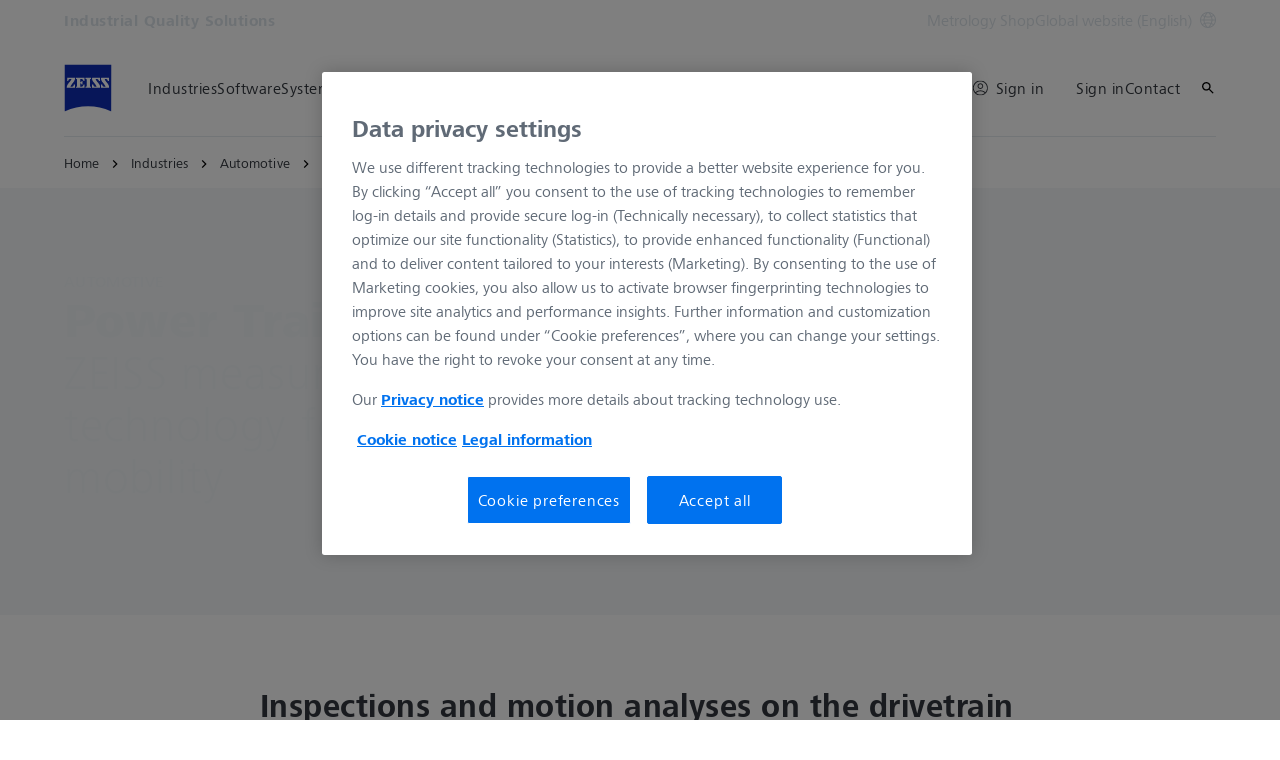

--- FILE ---
content_type: text/html; charset=UTF-8
request_url: https://www.zeiss.com/metrology/en/industries/automotive/power-train.html
body_size: 30502
content:
<!DOCTYPE HTML>
<html lang="en" dir="ltr">
    <head>
    <meta charset="UTF-8"/>
    <meta http-equiv="X-UA-Compatible" content="IE=edge"/>
    <meta name="viewport" content="width=device-width, initial-scale=1.0"/>
    <title>3D measurement technology for power train development</title>
    
    <meta name="robots" content="index, follow"/>
    <meta name="description" content="How ZEISS systems are used by automotive manufacturers and suppliers to analyze the shape and dimensions of power trains and their motion behavior ▶ Learn more"/>
    <meta name="template" content="all_classic_001"/>
    <meta name="page_context_language" content="en"/>
    <meta name="page_context_country" content="INT"/>
    <meta name="page_context_locale" content="en_xi"/>
    <meta name="page_context_sbu" content="IQS"/>
    
    
    
        <script defer="defer" type="text/javascript" src="/.rum/@adobe/helix-rum-js@%5E2/dist/rum-standalone.js"></script>
<link rel="alternate" href="https://www.zeiss.com/metrology/en/industries/automotive/power-train.html" hreflang="x-default"/>
    
        <link rel="alternate" href="https://www.zeiss.at/messtechnik/industrien/automotive/antriebsstrang.html" hreflang="de-at"/>
    
        <link rel="alternate" href="https://www.zeiss.be/metrologie/fr/industries/automobile/chaine-cinematique.html" hreflang="fr-be"/>
    
        <link rel="alternate" href="https://www.zeiss.be/metrologie/nl/industrieen/automotive/power-train.html" hreflang="nl-be"/>
    
        <link rel="alternate" href="https://www.zeiss.com.br/metrologia/setores/automotivo/trem-de-forca.html" hreflang="pt-br"/>
    
        <link rel="alternate" href="https://www.zeiss.bg/metrology/industries/automotive/power-train.html" hreflang="bg-bg"/>
    
        <link rel="alternate" href="https://www.zeiss.com.cn/metrology/industries/automotive/ice.html" hreflang="zh-cn"/>
    
        <link rel="alternate" href="https://www.zeiss.cz/metrologie/prumyslova-odvetvi/automobilovy-prumysl/hnaci-ustroji.html" hreflang="cs-cz"/>
    
        <link rel="alternate" href="https://www.zeiss.fr/metrologie/industries/automobile/chaine-cinematique.html" hreflang="fr-fr"/>
    
        <link rel="alternate" href="https://www.zeiss.de/messtechnik/industrien/automotive/antriebsstrang.html" hreflang="de-de"/>
    
        <link rel="alternate" href="https://www.zeiss.hu/merestechnika/iparagak/autoipar/hajtaslancok.html" hreflang="hu-hu"/>
    
        <link rel="alternate" href="https://www.zeiss.co.in/metrology/industries/automotive/power-train.html" hreflang="en-in"/>
    
        <link rel="alternate" href="https://www.zeiss.it/metrologia/settori-industriali/settore-automotive/organo-di-trasmissione.html" hreflang="it-it"/>
    
        <link rel="alternate" href="https://www.zeiss.com.my/metrology/industries/automotive/power-train.html" hreflang="en-my"/>
    
        <link rel="alternate" href="https://www.zeiss.com.mx/metrologia/industrias/industria-automotriz/motores.html" hreflang="es-mx"/>
    
        <link rel="alternate" href="https://www.zeiss.nl/metrologie/industrieen/automotive/power-train.html" hreflang="nl-nl"/>
    
        <link rel="alternate" href="https://www.zeiss.pl/metrologia/branze/motoryzacja/uklad-napedowy.html" hreflang="pl-pl"/>
    
        <link rel="alternate" href="https://www.zeiss.pt/metrology/industries/automotive/power-train.html" hreflang="en-pt"/>
    
        <link rel="alternate" href="https://www.zeiss.rs/metrologija/industrije/automobilska-industrija/pogonski-sklop.html" hreflang="sr-rs"/>
    
        <link rel="alternate" href="https://www.zeiss.com.sg/metrology/industries/automotive/power-train.html" hreflang="en-sg"/>
    
        <link rel="alternate" href="https://www.zeiss.sk/metrologia/priemyselne-odvetvia/automobilovy-priemysel/hnacie-ustrojenstvo.html" hreflang="sk-sk"/>
    
        <link rel="alternate" href="https://www.zeiss.si/metrology/industrije/avtomobilska-industrija/pogonski-sklop.html" hreflang="sl-si"/>
    
        <link rel="alternate" href="https://www.zeiss.es/metrologia/industrias/automocion/motores.html" hreflang="es-es"/>
    
        <link rel="alternate" href="https://www.zeiss.co.th/metrology/industries/automotive/power-train.html" hreflang="th-th"/>
    
        <link rel="alternate" href="https://www.zeiss.com.tr/metroloji/sektoerler/otomotiv/guec-aktarma-organlari.html" hreflang="tr-tr"/>
    
        <link rel="alternate" href="https://www.zeiss.co.uk/metrology/industries/automotive/power-train.html" hreflang="en-gb"/>
    
        <link rel="alternate" href="https://www.zeiss.com/metrology/us/industries/automotive/power-train.html" hreflang="en-us"/>
    
        <link rel="alternate" href="https://www.zeiss.com.vn/metrology/nganh/o-to/tau-dien.html" hreflang="vi-vn"/>
    
    
        <link rel="alternate" href="https://www.zeiss.com.br/metrologia/setores/automotivo/trem-de-forca.html" hreflang="pt"/>
    
        <link rel="alternate" href="https://www.zeiss.bg/metrology/industries/automotive/power-train.html" hreflang="bg"/>
    
        <link rel="alternate" href="https://www.zeiss.com.cn/metrology/industries/automotive/ice.html" hreflang="zh"/>
    
        <link rel="alternate" href="https://www.zeiss.cz/metrologie/prumyslova-odvetvi/automobilovy-prumysl/hnaci-ustroji.html" hreflang="cs"/>
    
        <link rel="alternate" href="https://www.zeiss.fr/metrologie/industries/automobile/chaine-cinematique.html" hreflang="fr"/>
    
        <link rel="alternate" href="https://www.zeiss.de/messtechnik/industrien/automotive/antriebsstrang.html" hreflang="de"/>
    
        <link rel="alternate" href="https://www.zeiss.hu/merestechnika/iparagak/autoipar/hajtaslancok.html" hreflang="hu"/>
    
        <link rel="alternate" href="https://www.zeiss.it/metrologia/settori-industriali/settore-automotive/organo-di-trasmissione.html" hreflang="it"/>
    
        <link rel="alternate" href="https://www.zeiss.com.mx/metrologia/industrias/industria-automotriz/motores.html" hreflang="es"/>
    
        <link rel="alternate" href="https://www.zeiss.nl/metrologie/industrieen/automotive/power-train.html" hreflang="nl"/>
    
        <link rel="alternate" href="https://www.zeiss.pl/metrologia/branze/motoryzacja/uklad-napedowy.html" hreflang="pl"/>
    
        <link rel="alternate" href="https://www.zeiss.rs/metrologija/industrije/automobilska-industrija/pogonski-sklop.html" hreflang="sr"/>
    
        <link rel="alternate" href="https://www.zeiss.sk/metrologia/priemyselne-odvetvia/automobilovy-priemysel/hnacie-ustrojenstvo.html" hreflang="sk"/>
    
        <link rel="alternate" href="https://www.zeiss.si/metrology/industrije/avtomobilska-industrija/pogonski-sklop.html" hreflang="sl"/>
    
        <link rel="alternate" href="https://www.zeiss.co.th/metrology/industries/automotive/power-train.html" hreflang="th"/>
    
        <link rel="alternate" href="https://www.zeiss.com.tr/metroloji/sektoerler/otomotiv/guec-aktarma-organlari.html" hreflang="tr"/>
    
        <link rel="alternate" href="https://www.zeiss.com.vn/metrology/nganh/o-to/tau-dien.html" hreflang="vi"/>
    
    
    


    
    

  <link rel="preload" href="/bin/core/services/userdataprovider/datalayer.json/content/iqs/international/website/en/industries/automotive/powertrain-ice" as="fetch"/>
  <link rel="preload" href="/bin/core/cached/services/crisis/content.json?context=/content/iqs/international/website/en/industries/automotive/powertrain-ice" as="fetch"/>

  <link rel="preload" href="/etc.clientlibs/zeiss-aem-app/jupiter/clientlibs/jupiter-components.all.lc-1b0e8bc43e5ff435d627cbb07a615e60-lc.js" as="script"/>


  <link rel="preload" href="/etc.clientlibs/zeiss-aem-app/jupiter/clientlibs/jupiter-components.app/resources/assets/fonts/ZEISSFrutigerNextUI-Reg.woff2" as="font" type="font/woff2" crossorigin="anonymous"/>
  <link rel="preload" href="/etc.clientlibs/zeiss-aem-app/jupiter/clientlibs/jupiter-components.app/resources/assets/fonts/ZEISSFrutigerNextUI-Bold.woff2" as="font" type="font/woff2" crossorigin="anonymous"/>
  <link rel="preload" href="/etc.clientlibs/zeiss-aem-app/jupiter/clientlibs/jupiter-components.app/resources/assets/fonts/ZEISSFrutigerNextUI-Light.woff2" as="font" type="font/woff2" crossorigin="anonymous"/>
  <link rel="preload" href="/etc.clientlibs/zeiss-aem-app/jupiter/clientlibs/jupiter-components.app/resources/assets/fonts/ZEISSFrutigerNextUI-Medium.woff2" as="font" type="font/woff2" crossorigin="anonymous"/>
  <link rel="preload" href="/etc.clientlibs/zeiss-aem-app/jupiter/clientlibs/jupiter-components.app/resources/assets/fonts/ZEISSFrutigerNextUI-Heavy.woff2" as="font" type="font/woff2" crossorigin="anonymous"/>
  <link rel="preload" href="/etc.clientlibs/zeiss-aem-app/jupiter/clientlibs/jupiter-components.app/resources/assets/fonts/ZEISSIcons.woff" as="font" type="font/woff" crossorigin="anonymous"/>



    
    <script>
  dataLayer = [ {
  "pageArea" : "web",
  "pageCountry" : "INT",
  "pageEnvironment" : "prod_publish",
  "pageIdentifier" : "main",
  "pageLanguage" : "en",
  "pageLocation" : "Classic",
  "pageName" : "powertrain-ice",
  "pagePool" : "imt",
  "pageTags" : "",
  "pageLoginUrl" : "https://www.zeiss.com/metrology/en/industries/automotive/power-train.html?zeissid=login",
  "pageLogoutUrl" : "https://www.zeiss.com/metrology/en/industries/automotive/power-train.html?zeissid=logout",
  "contentHierarchy1" : "industries",
  "contentHierarchy2" : "automotive",
  "productName" : ""
} ];
</script>
 
    
<script>

  const configureDatalayerGTM = () => {

    if ( typeof userdata != 'undefined' && userdata.accountid  ) {
      dataLayer[0].userLoginState = 'true';
      dataLayer[0].userId = userdata.accountid;
      if ( userdata.zeissid
      && userdata.zeissid.organization
      && userdata.zeissid.organization.zeisscustomerno ) {
        dataLayer[0].zeissid = dataLayer[0].zeissid || {};
        dataLayer[0].zeissid.organisation = dataLayer[0].zeissid.organisation || {};
        dataLayer[0].zeissid.organisation.zeisscustomerno = userdata.zeissid.organization.zeisscustomerno;
      }
      if ( userdata.mkto_med_myzeiss ) {
        dataLayer[0].mkto_med_myzeiss = dataLayer[0].mkto_med_myzeiss || {};
        if ( userdata.mkto_med_myzeiss.myZEISSInterest ) {
            dataLayer[0].mkto_med_myzeiss.myZEISSInterest = userdata.mkto_med_myzeiss.myZEISSInterest;
        }
        if ( userdata.mkto_med_myzeiss.myZEISSProfession ) {
            dataLayer[0].mkto_med_myzeiss.myZEISSProfession = userdata.mkto_med_myzeiss.myZEISSProfession;
        }
        if ( userdata.mkto_med_myzeiss.myZEISSRole ) {
            dataLayer[0].mkto_med_myzeiss.myZEISSRole = userdata.mkto_med_myzeiss.myZEISSRole;
        }
      }
    }
    else {
      dataLayer[0].userLoginState = 'false';
    }

    if (typeof userdata != 'undefined') {
      dataLayer[0].country = userdata.country;
      dataLayer[0].language = userdata.language;
    }
  };

  const loadGTM = () => {
    const delay = 0;

    setTimeout(() => {
      console.info(`adding GTM after delay of 0ms.`);

      configureDatalayerGTM();

      const w = window, d = document, s = "script", l = "dataLayer", i = "GTM-W9NQJ8BC";

      w[l] = w[l] || [];
      w[l].push({ "gtm.start": new Date().getTime(), event: "gtm.js" });
      var f = d.getElementsByTagName(s)[0],
        j = d.createElement(s),
        dl = l != "dataLayer" ? "&l=" + l : "";
      j.async = true;
      j.src = "https://www.googletagmanager.com/gtm.js?id=" + i + dl;

      f.parentNode.insertBefore(j, f)
    }, delay);
  };
</script>



 
    
  <script>
    const ENDPOINT_USERDATA = "\/bin\/core\/services\/userdataprovider\/datalayer.json\/content\/iqs\/international\/website\/en\/industries\/automotive\/powertrain\u002Dice";
    const ENDPOINT_CRISIS_CONFIG = "\/bin\/core\/cached\/services\/crisis\/content.json?context=\/content\/iqs\/international\/website\/en\/industries\/automotive\/powertrain\u002Dice";

    const URL_JUPITER_JS_LIBS = ["\/etc.clientlibs\/zeiss\u002Daem\u002Dapp\/jupiter\/clientlibs\/jupiter\u002Dcomponents.all.lc\u002D1b0e8bc43e5ff435d627cbb07a615e60\u002Dlc.js"];

    const fetchDataFromEndpoint = async (url) => {
      try {
        <!--/* necessary to exactly match preload request in <link> elements */-->
        const options = {
          credentials: 'include',
          mode: 'no-cors'
        }

        const response = await fetch(url, options);

        if (!response.ok) throw `non-success status code ${response.status} received.`;

        return response.json();
      }
      catch (e) {
        console.error(`fetching url ${url} failed: ${e}`)
      }
    }

    const loadCrisisConfig = async () => {
      return fetchDataFromEndpoint(ENDPOINT_CRISIS_CONFIG);
    }
    const loadUserdata = async () => {
      return fetchDataFromEndpoint(ENDPOINT_USERDATA);
    }

    const executeJS = async ( url, async=false ) => {
      const SCRIPT_TAG_NAME = 'script'
      const ref_node = document.getElementsByTagName(SCRIPT_TAG_NAME)[0];

      let script_node = document.createElement(SCRIPT_TAG_NAME);

      script_node.async= async;
      script_node.src = url;

      ref_node.parentNode.insertBefore(script_node, ref_node);
    }

    const loadInitialJupiterJS = async () => {
      URL_JUPITER_JS_LIBS.forEach( async (js_url)  => { executeJS(js_url, false); } )
    }

    const bootstrapJS = async () => {
      const data = await Promise.all([loadUserdata(), loadCrisisConfig()]);

      window.userdata = data[0];
      window.crisisConfig = data[1];
    }

    bootstrapJS().then(() => {
      loadInitialJupiterJS();
      loadGTM();
    });
  </script>

 

    
    <script type="application/ld+json">
        {"@context":"https://schema.org","@type":"BreadcrumbList","itemListElement":[{"@type":"ListItem","position":1,"name":"Home","item":"https://www.zeiss.com/metrology/en/home.html"},{"@type":"ListItem","position":2,"name":"Industries","item":"https://www.zeiss.com/metrology/en/industries.html"},{"@type":"ListItem","position":3,"name":"Automotive","item":"https://www.zeiss.com/metrology/en/industries/automotive.html"},{"@type":"ListItem","position":4,"name":"Power train","item":"https://www.zeiss.com/metrology/en/industries/automotive/power-train.html"}]}
    </script>

    
    

    <script type="application/ld+json">{"@context":"https://schema.org","@type":"Organization","url":"https://www.zeiss.com","logo":"https://www.zeiss.com/etc.clientlibs/zeiss-aem-app/jupiter/clientlibs/jupiter-components.app/resources/assets/icons/symbols/zeiss-logo.svg"}</script>
    <meta property="og:url" content="https://www.zeiss.com/metrology/en/industries/automotive/power-train.html"/>
<meta property="og:type" content="website"/>
<meta property="og:title" content="3D measurement technology for power train development"/>
<meta property="og:description" content="How ZEISS systems are used by automotive manufacturers and suppliers to analyze the shape and dimensions of power trains and their motion behavior ▶ Learn more"/>
<meta property="og:image" content="https://www.zeiss.com/content/dam/iqs/r/industries/automotive/powertrain-ice/zeiss_powertrain_stage_1920x1080.jpg"/>



    
    

    
  <link rel="apple-touch-icon" sizes="180x180" href="/etc.clientlibs/zeiss-aem-app/jupiter/clientlibs/jupiter-components.app/resources/assets/favicons/apple-touch-icon.png"/>
  <link rel="icon" type="image/png" sizes="32x32" href="/etc.clientlibs/zeiss-aem-app/jupiter/clientlibs/jupiter-components.app/resources/assets/favicons/favicon-32x32.png"/>
  <link rel="icon" type="image/png" sizes="16x16" href="/etc.clientlibs/zeiss-aem-app/jupiter/clientlibs/jupiter-components.app/resources/assets/favicons/favicon-16x16.png"/>
  <link rel="manifest" href="/etc.clientlibs/zeiss-aem-app/jupiter/clientlibs/jupiter-components.app/resources/assets/favicons/site.webmanifest"/>
  <link rel="mask-icon" href="/etc.clientlibs/zeiss-aem-app/jupiter/clientlibs/jupiter-components.app/resources/assets/favicons/safari-pinned-tab.svg" color="#0f2db3"/>
  <meta name="msapplication-TileColor" content="#ffffff"/>
  <meta name="msapplication-square150x150logo" content="/etc.clientlibs/zeiss-aem-app/jupiter/clientlibs/jupiter-components.app/resources/assets/favicons/mstile-150x150.png"/>
  <meta name="theme-color" content="#ffffff"/>

    <link rel="canonical" href="https://www.zeiss.com/metrology/en/industries/automotive/power-train.html"/>
    

  
<link href="/etc.clientlibs/zeiss-aem-app/jupiter/clientlibs/jupiter-components.all.lc-c8adc627c7b81c633b2a059873d41ef5-lc.css" rel="stylesheet" type="text/css">

  







    <script src="https://www.zeiss.com/metrology/en/industries/automotive/power-train/_jcr_content/root/container_main_content/section/content/contactandservice/reference.reference-redirect.reference-redirect-page.component-script-code.suffix.js/content/iqs/international/website/en/referenced-content/contact/contact-industries/_jcr_content/root/container/contactandservice/contact_tile1/content/form/jsCode.js"></script>




    <link media="print" rel="stylesheet" href="/etc.clientlibs/zeiss-aem-app/jupiter/clientlibs/jupiter-components.print.lc-73db7cd60bc53c7dbc630f239b325af1-lc.css" type="text/css">



    
    
    

    

    
    
    

</head>
    <body class="page basicpage no-js
                 ">
        <script>document.body.classList.remove('no-js');</script>
        
        
        
            <noscript>
  <iframe src="https://www.googletagmanager.com/ns.html?id=GTM-W9NQJ8BC" height="0" width="0" style="display:none;visibility:hidden"></iframe>
</noscript>

            
<header class="main-header header exclude-site-search
               
               
                header--no-campaign" data-module="Header">
    <a href="#content" class="header__skip-link" data-js-select="Header_skip-link" data-track-auto="true" data-track-event="{&#34;name&#34;:&#34;Navigation&#34;,&#34;type&#34;:&#34;&#34;,&#34;action&#34;:&#34;Click&#34;,&#34;value&#34;:&#34;Skip Navigation&#34;,&#34;detail&#34;:&#34;&#34;,&#34;moduleSection&#34;:&#34;Header&#34;,&#34;moduleType&#34;:&#34;Navigation&#34;}">
        <p class="header__skip-link__text">Skip to main content</p>
    </a>
    
    

    
    

    <div class="header__meta grid__container grid__container--full-bleed" data-js-select="Header_meta">
        <div class="grid__structure">
            <div class="grid__column grid__column--100 ">
                <div class="grid__background-column"></div>
                <div class="header__flex__container ">
                    <div class="header__flex__structure">
                        
                        <div class="header__website-area-name visible-from-m">
                            Industrial Quality Solutions
                            
                        </div>

                        
                        <ul class="header__first-level-links-list header__utility-links">

    
    
        <li class="header__first-level-links-list-item">
    <a aria-label="Metrology Shop" class="header__first-level-link    " data-track-auto="true" data-track-event="{&#34;name&#34;:&#34;CTA&#34;,&#34;type&#34;:&#34;Internal&#34;,&#34;action&#34;:&#34;Click&#34;,&#34;value&#34;:&#34;Metrology Shop&#34;,&#34;detail&#34;:&#34;https://www.zeiss.com/metrology/en/services/zeiss-metrology-shop/country-selection.html&#34;,&#34;moduleSection&#34;:&#34;Header&#34;,&#34;moduleType&#34;:&#34;Secondary Utility Links&#34;}" href="https://www.zeiss.com/metrology/en/services/zeiss-metrology-shop/country-selection.html" title="Metrology Shop">
        
        Metrology Shop
    </a>
</li>
    
    <li class="header__first-level-links-list-item">
        
        <a data-tracking-id="Country Switch" class="header__first-level-link header__first-level-link__country-switch" data-js-select="Header__country-switch-jumpmark" title="Country Switch" aria-label="Jump to the country switch in the footer." data-track-auto="true" data-track-event="{&#34;name&#34;:&#34;Functional&#34;,&#34;type&#34;:&#34;&#34;,&#34;action&#34;:&#34;Open&#34;,&#34;value&#34;:&#34;Open Country Switch&#34;,&#34;detail&#34;:&#34;&#34;,&#34;moduleSection&#34;:&#34;Header&#34;,&#34;moduleType&#34;:&#34;Country Switch&#34;}" href="#countrySwitch">
          Global website (English)
          <span class="header__first-level-link__country-switch__icon">
            
  <span class="icon icon-inline-beyond/16px/Language">
    <span class="svg-scale-wrapper" style="padding-bottom: 100%;">
      <svg width="16" height="16" viewBox="0 0 16 16" fill="none" xmlns="http://www.w3.org/2000/svg">
<g clip-path="url(#clip0_870_5604)">
<path fill-rule="evenodd" clip-rule="evenodd" d="M8.72982 15.9672C12.8061 15.5985 16 12.1723 16 8.00001C16 3.84374 12.8305 0.427758 8.77663 0.0372306C8.5 0 8.30374 8.90015e-06 8.00017 1.8468e-07C7.7148 -8.00797e-06 7.5 0.000109799 7.27018 0.0328572C3.19394 0.401492 0 3.82776 0 8.00001C0 12.1563 3.16951 15.5723 7.22337 15.9628C7.5 16 7.5 16 7.99985 16C8.5 16 8.5 16 8.72982 15.9672ZM12.9919 12.9073C12.1167 13.7975 11.0051 14.4547 9.75895 14.7772C10.3975 13.9683 10.9811 13.0794 11.4441 12.1399C11.9938 12.3512 12.5134 12.6095 12.9919 12.9073ZM13.6464 12.1382C13.0924 11.7813 12.4887 11.4736 11.849 11.2244C12.1941 10.3428 12.422 9.42725 12.4834 8.50001H14.9824C14.8867 9.85574 14.405 11.1049 13.6464 12.1382ZM14.9824 7.50001C14.8877 6.15861 14.4151 4.92156 13.6704 3.8947C13.1346 4.27488 12.5689 4.58098 11.9694 4.81981C12.2603 5.66523 12.4402 6.55863 12.4875 7.50001H14.9824ZM11.486 7.50001C11.4397 6.67451 11.2792 5.88627 11.0199 5.13512C10.0933 5.38552 9.09064 5.50015 8.00009 5.50015C7.00216 5.50015 6.02362 5.35689 5.10043 5.09455C4.78739 5.88324 4.58075 6.69212 4.51922 7.50001H11.486ZM11.4808 8.50001H4.51397C4.56029 9.32553 4.72078 10.1138 4.98008 10.8649C5.90674 10.6145 6.90944 10.4999 8.00003 10.4999C8.99792 10.4999 9.97643 10.6431 10.8996 10.9054C11.2126 10.1168 11.4192 9.30789 11.4808 8.50001ZM3.51664 7.50001C3.57797 6.57277 3.80588 5.65719 4.15099 4.7756C3.51134 4.52635 2.9076 4.21865 2.3536 3.86181C1.59503 4.8951 1.11326 6.14426 1.01758 7.50001H3.51664ZM1.01758 8.50001C1.11225 9.84144 1.58489 11.0785 2.32964 12.1054C2.8654 11.7252 3.43111 11.4191 4.03057 11.1803C3.7397 10.3348 3.55976 9.44142 3.5125 8.50001H1.01758ZM13.0245 3.12618C12.5768 3.43628 12.103 3.69009 11.5977 3.89138C11.1677 2.9526 10.5995 2.07833 9.92693 1.26858C11.1204 1.6096 12.1836 2.25945 13.0245 3.12618ZM10.6388 4.20138C10.0904 3.04101 9.30215 1.97683 8.33836 1.00805C8.22625 1.00271 8.11344 1.00001 8 1.00001C7.91073 1.00001 7.82185 1.00168 7.7334 1.005C6.87855 1.95188 6.09792 3.03073 5.51793 4.1724C6.31001 4.3843 7.14669 4.50015 8.00009 4.50015C8.96612 4.50015 9.83991 4.40453 10.6388 4.20138ZM8.26661 14.995C9.12146 14.0481 9.90209 12.9693 10.4821 11.8276C9.69003 11.6157 8.85339 11.4999 8.00003 11.4999C7.03396 11.4999 6.16013 11.5955 5.36121 11.7987C5.90959 12.959 6.69786 14.0232 7.66164 14.992C7.77375 14.9973 7.88656 15 8 15C8.08927 15 8.17815 14.9983 8.26661 14.995ZM6.24105 1.22285C4.99487 1.54537 3.88338 2.20252 3.00817 3.0927C3.48663 3.39044 4.00621 3.64882 4.55594 3.86005C5.01892 2.92062 5.60246 2.03169 6.24105 1.22285ZM4.40233 12.1087C3.89698 12.31 3.42323 12.5638 2.97553 12.8739C3.81642 13.7406 4.87959 14.3904 6.07307 14.7314C5.40055 13.9217 4.83232 13.0475 4.40233 12.1087Z" fill="#FF00CD"/>
</g>
<defs>
<clipPath id="clip0_870_5604">
<rect width="16" height="16" fill="white"/>
</clipPath>
</defs>
</svg>

    </span>
   </span>

          </span>
        </a>
    </li>


    
</ul>

                    </div>
                </div>
            </div>
        </div>
    </div>

    <div class="grid__container">
        <div class="grid__structure">
            <div class="header__navigation-area">
                <span id="external-link-description" class="visually-hidden">
                    Opens in another tab
                </span>
                
                <a href="https://www.zeiss.com/metrology/en/home.html" aria-label="Homepage of Industrial Quality Solutions" data-track-auto="true" data-track-event="{&#34;name&#34;:&#34;Navigation&#34;,&#34;type&#34;:&#34;Logo&#34;,&#34;action&#34;:&#34;Click&#34;,&#34;value&#34;:&#34;Logo&#34;,&#34;detail&#34;:&#34;https://www.zeiss.com/metrology/en/home.html&#34;,&#34;moduleSection&#34;:&#34;Header&#34;,&#34;moduleType&#34;:&#34;Navigation&#34;}" data-js-select="Header_Logo" class="header__logo">
                    
  <span class="icon icon-symbols-zeiss-logo icon--symbol">
    <span class="svg-scale-wrapper" style="padding-bottom: 100%;">
      <svg focusable="false" xmlns:xlink="http://www.w3.org/1999/xlink">
        <use xlink:href="/etc.clientlibs/zeiss-aem-app/jupiter/clientlibs/jupiter-components.app/resources/assets/icons/symbols-sprite-generated/symbols-sprite.svg#svgsymbol-zeiss-logo"/>
      </svg>
    </span>
  </span>

                </a>

                
                <a href="#" aria-label="Click here to go back to the previous navigation layer" title="Click here to go back to the previous navigation layer" data-js-select="Header_Back-link" class="plain-link header__backlink">
                    
  <span class="icon icon-symbols-chevron-left icon--symbol">
    <span class="svg-scale-wrapper" style="padding-bottom: 100%;">
      <svg focusable="false" xmlns:xlink="http://www.w3.org/1999/xlink">
        <use xlink:href="/etc.clientlibs/zeiss-aem-app/jupiter/clientlibs/jupiter-components.app/resources/assets/icons/symbols-sprite-generated/symbols-sprite.svg#svgsymbol-chevron-left"/>
      </svg>
    </span>
  </span>

                    back
                </a>

                <!--googleoff: all-->
                <div class="header__website-area-name hide-from-m">Industrial Quality Solutions</div>
                <!--googleon: all-->

                <div class="header__navigation visible-from-l" data-js-select="Header_navigation" data-tracking-id="Navigation">
                    

                    <div class="header__first-level-container header__first-level-container--main-navigation" data-js-select="Header_first-level">
                        
                        <nav aria-label="Main navigation"><ul class="header__first-level-links-list">
    <li class="header__first-level-links-list-item">
    <a class="header__first-level-link     header__first-level-link--lazy" data-track-auto="false" aria-controls="content-iqs-international-website-en-industries" aria-haspopup="true" aria-expanded="false" data-track-event="{&#34;name&#34;:&#34;Navigation&#34;,&#34;type&#34;:&#34;&#34;,&#34;action&#34;:&#34;Expand&#34;,&#34;value&#34;:&#34;Industries&#34;,&#34;detail&#34;:&#34;&#34;,&#34;moduleSection&#34;:&#34;Header&#34;,&#34;moduleType&#34;:&#34;Navigation&#34;}" data-megamenu="content-iqs-international-website-en-industries" data-megamenu-fetch-url="https://www.zeiss.com/metrology/en/industries/_jcr_content/megaMenu.fetch.html" href="https://www.zeiss.com/metrology/en/industries.html" aria-label="Industries">
        
        <span class="header__first-level-link__label">Industries</span>
        
        <span class="header__first-level-link__child-indication" aria-hidden="true">
  <span class="icon icon-inline-beyond/16px/ChevronExpand">
    <span class="svg-scale-wrapper" style="padding-bottom: 100%;">
      <svg width="16" height="16" viewBox="0 0 16 16" fill="none" xmlns="http://www.w3.org/2000/svg">
<path fill-rule="evenodd" clip-rule="evenodd" d="M13.3536 5.85359L8.00004 11.2071L2.64648 5.85359L3.35359 5.14649L8.00004 9.79293L12.6465 5.14649L13.3536 5.85359Z" fill="#FF00CD"/>
</svg>

    </span>
   </span>
</span>
    </a>
</li>

    <li class="header__first-level-links-list-item">
    <a class="header__first-level-link     header__first-level-link--lazy" data-track-auto="false" aria-controls="content-iqs-international-website-en-software" aria-haspopup="true" aria-expanded="false" data-track-event="{&#34;name&#34;:&#34;Navigation&#34;,&#34;type&#34;:&#34;&#34;,&#34;action&#34;:&#34;Expand&#34;,&#34;value&#34;:&#34;Software&#34;,&#34;detail&#34;:&#34;&#34;,&#34;moduleSection&#34;:&#34;Header&#34;,&#34;moduleType&#34;:&#34;Navigation&#34;}" data-megamenu="content-iqs-international-website-en-software" data-megamenu-fetch-url="https://www.zeiss.com/metrology/en/software/_jcr_content/megaMenu.fetch.html" href="https://www.zeiss.com/metrology/en/software.html" aria-label="Software">
        
        <span class="header__first-level-link__label">Software</span>
        
        <span class="header__first-level-link__child-indication" aria-hidden="true">
  <span class="icon icon-inline-beyond/16px/ChevronExpand">
    <span class="svg-scale-wrapper" style="padding-bottom: 100%;">
      <svg width="16" height="16" viewBox="0 0 16 16" fill="none" xmlns="http://www.w3.org/2000/svg">
<path fill-rule="evenodd" clip-rule="evenodd" d="M13.3536 5.85359L8.00004 11.2071L2.64648 5.85359L3.35359 5.14649L8.00004 9.79293L12.6465 5.14649L13.3536 5.85359Z" fill="#FF00CD"/>
</svg>

    </span>
   </span>
</span>
    </a>
</li>

    <li class="header__first-level-links-list-item">
    <a class="header__first-level-link     header__first-level-link--lazy" data-track-auto="false" aria-controls="content-iqs-international-website-en-systems" aria-haspopup="true" aria-expanded="false" data-track-event="{&#34;name&#34;:&#34;Navigation&#34;,&#34;type&#34;:&#34;&#34;,&#34;action&#34;:&#34;Expand&#34;,&#34;value&#34;:&#34;Systems&#34;,&#34;detail&#34;:&#34;&#34;,&#34;moduleSection&#34;:&#34;Header&#34;,&#34;moduleType&#34;:&#34;Navigation&#34;}" data-megamenu="content-iqs-international-website-en-systems" data-megamenu-fetch-url="https://www.zeiss.com/metrology/en/systems/_jcr_content/megaMenu.fetch.html" href="https://www.zeiss.com/metrology/en/systems.html" aria-label="Systems">
        
        <span class="header__first-level-link__label">Systems</span>
        
        <span class="header__first-level-link__child-indication" aria-hidden="true">
  <span class="icon icon-inline-beyond/16px/ChevronExpand">
    <span class="svg-scale-wrapper" style="padding-bottom: 100%;">
      <svg width="16" height="16" viewBox="0 0 16 16" fill="none" xmlns="http://www.w3.org/2000/svg">
<path fill-rule="evenodd" clip-rule="evenodd" d="M13.3536 5.85359L8.00004 11.2071L2.64648 5.85359L3.35359 5.14649L8.00004 9.79293L12.6465 5.14649L13.3536 5.85359Z" fill="#FF00CD"/>
</svg>

    </span>
   </span>
</span>
    </a>
</li>

    <li class="header__first-level-links-list-item">
    <a class="header__first-level-link     header__first-level-link--lazy" data-track-auto="false" aria-controls="content-iqs-international-website-en-services" aria-haspopup="true" aria-expanded="false" data-track-event="{&#34;name&#34;:&#34;Navigation&#34;,&#34;type&#34;:&#34;&#34;,&#34;action&#34;:&#34;Expand&#34;,&#34;value&#34;:&#34;Services&#34;,&#34;detail&#34;:&#34;&#34;,&#34;moduleSection&#34;:&#34;Header&#34;,&#34;moduleType&#34;:&#34;Navigation&#34;}" data-megamenu="content-iqs-international-website-en-services" data-megamenu-fetch-url="https://www.zeiss.com/metrology/en/services/_jcr_content/megaMenu.fetch.html" href="https://www.zeiss.com/metrology/en/services.html" aria-label="Services">
        
        <span class="header__first-level-link__label">Services</span>
        
        <span class="header__first-level-link__child-indication" aria-hidden="true">
  <span class="icon icon-inline-beyond/16px/ChevronExpand">
    <span class="svg-scale-wrapper" style="padding-bottom: 100%;">
      <svg width="16" height="16" viewBox="0 0 16 16" fill="none" xmlns="http://www.w3.org/2000/svg">
<path fill-rule="evenodd" clip-rule="evenodd" d="M13.3536 5.85359L8.00004 11.2071L2.64648 5.85359L3.35359 5.14649L8.00004 9.79293L12.6465 5.14649L13.3536 5.85359Z" fill="#FF00CD"/>
</svg>

    </span>
   </span>
</span>
    </a>
</li>

    <li class="header__first-level-links-list-item">
    <a class="header__first-level-link     header__first-level-link--lazy" data-track-auto="false" aria-controls="content-iqs-international-website-en-about-us" aria-haspopup="true" aria-expanded="false" data-track-event="{&#34;name&#34;:&#34;Navigation&#34;,&#34;type&#34;:&#34;&#34;,&#34;action&#34;:&#34;Expand&#34;,&#34;value&#34;:&#34;About Us&#34;,&#34;detail&#34;:&#34;&#34;,&#34;moduleSection&#34;:&#34;Header&#34;,&#34;moduleType&#34;:&#34;Navigation&#34;}" data-megamenu="content-iqs-international-website-en-about-us" data-megamenu-fetch-url="https://www.zeiss.com/metrology/en/about-us/_jcr_content/megaMenu.fetch.html" href="https://www.zeiss.com/metrology/en/about-us.html" aria-label="About Us">
        
        <span class="header__first-level-link__label">About Us</span>
        
        <span class="header__first-level-link__child-indication" aria-hidden="true">
  <span class="icon icon-inline-beyond/16px/ChevronExpand">
    <span class="svg-scale-wrapper" style="padding-bottom: 100%;">
      <svg width="16" height="16" viewBox="0 0 16 16" fill="none" xmlns="http://www.w3.org/2000/svg">
<path fill-rule="evenodd" clip-rule="evenodd" d="M13.3536 5.85359L8.00004 11.2071L2.64648 5.85359L3.35359 5.14649L8.00004 9.79293L12.6465 5.14649L13.3536 5.85359Z" fill="#FF00CD"/>
</svg>

    </span>
   </span>
</span>
    </a>
</li>

</ul>
</nav>
                        
                        <nav class="header__my-zeiss-area" data-js-select="Header_my-zeiss-area" aria-label="Additional navigation">
                            <ul class="header__first-level-links-list" data-tracking-id="Primary utility links">
    
    
        
        <li class="header__first-level-links-list-item">
    <a class="header__first-level-link header__first-level-link--my-zeiss-area--logged-in   header__first-level-link--my-zeiss-area header__first-level-link--lazy" data-track-auto="false" aria-controls="header-myZEISS" aria-haspopup="true" aria-expanded="false" data-track-event="{&#34;name&#34;:&#34;Navigation&#34;,&#34;type&#34;:&#34;&#34;,&#34;action&#34;:&#34;Expand&#34;,&#34;value&#34;:&#34;MyZEISS&#34;,&#34;detail&#34;:&#34;&#34;,&#34;moduleSection&#34;:&#34;Header&#34;,&#34;moduleType&#34;:&#34;Navigation&#34;}" data-js-select="Header_my-zeiss-link" data-megamenu="header-myZEISS" data-megamenu-fetch-url="https://www.zeiss.com/metrology/en/industries/automotive/power-train.resourceProxySuffix.suffix.html/content/iqs/international/website/en/_jcr_content/myZeissLoggedIn.html" href="#header-myZEISS" title="Sign in" aria-label="Sign in">
        
        <span class="header__first-level-link__label">Sign in</span>
        <div class="header__first-level-link__avatar-container">
            
            <span class="header__first-level-link__avatar header__first-level-link__avatar--abbreviation">
                  <span data-replace="initials"></span>
                  
            </span>
            
            
        </div>
        <span class="header__first-level-link__child-indication" aria-hidden="true">
  <span class="icon icon-inline-beyond/16px/ChevronExpand">
    <span class="svg-scale-wrapper" style="padding-bottom: 100%;">
      <svg width="16" height="16" viewBox="0 0 16 16" fill="none" xmlns="http://www.w3.org/2000/svg">
<path fill-rule="evenodd" clip-rule="evenodd" d="M13.3536 5.85359L8.00004 11.2071L2.64648 5.85359L3.35359 5.14649L8.00004 9.79293L12.6465 5.14649L13.3536 5.85359Z" fill="#FF00CD"/>
</svg>

    </span>
   </span>
</span>
    </a>
</li>


        
        <li class="header__first-level-links-list-item">
  
  
    <a class="header__first-level-link header__first-level-link--my-zeiss-area--logged-out   header__first-level-link--my-zeiss-area header__first-level-link--lazy" data-track-auto="false" aria-controls="header-myZEISS" aria-haspopup="true" aria-expanded="false" data-track-event="{&#34;name&#34;:&#34;Navigation&#34;,&#34;type&#34;:&#34;&#34;,&#34;action&#34;:&#34;Expand&#34;,&#34;value&#34;:&#34;MyZEISS&#34;,&#34;detail&#34;:&#34;&#34;,&#34;moduleSection&#34;:&#34;Header&#34;,&#34;moduleType&#34;:&#34;Navigation&#34;}" data-js-select="Header_my-zeiss-link" data-megamenu="header-myZEISS" data-megamenu-fetch-url="https://www.zeiss.com/metrology/en/industries/automotive/power-train.resourceProxySuffix.suffix.html/content/iqs/international/website/en/_jcr_content/myZeissLoggedOut.html" href="#header-myZEISS" title="Sign in" aria-label="Sign in">
        
        <span class="header__first-level-link__label">Sign in</span>
        <div class="header__first-level-link__avatar-container">
            
            
            
            <span class="header__first-level-link__avatar header__first-level-link__avatar--icon">
  <span class="icon icon-inline-beyond/16px/AccountCircle">
    <span class="svg-scale-wrapper" style="padding-bottom: 100%;">
      <svg width="17" height="16" viewBox="0 0 17 16" fill="none" xmlns="http://www.w3.org/2000/svg">
<g clip-path="url(#clip0_840_9633)">
<path fill-rule="evenodd" clip-rule="evenodd" d="M8.90125 9C10.5581 9 11.9012 7.65685 11.9012 6C11.9012 4.34315 10.5581 3 8.90125 3C7.24439 3 5.90125 4.34315 5.90125 6C5.90125 7.65685 7.24439 9 8.90125 9ZM8.90125 8C10.0058 8 10.9012 7.10457 10.9012 6C10.9012 4.89543 10.0058 4 8.90125 4C7.79668 4 6.90125 4.89543 6.90125 6C6.90125 7.10457 7.79668 8 8.90125 8Z" fill="#FF00CD"/>
<path fill-rule="evenodd" clip-rule="evenodd" d="M16.9012 8C16.9012 12.4183 13.3195 16 8.90125 16C4.48297 16 0.901245 12.4183 0.901245 8C0.901245 3.58172 4.48297 0 8.90125 0C13.3195 0 16.9012 3.58172 16.9012 8ZM13.4866 13.2893C12.2583 14.355 10.6551 15 8.90125 15C7.14737 15 5.54415 14.355 4.31586 13.2892C4.32216 13.2828 4.32917 13.2757 4.33688 13.268C4.38397 13.221 4.45722 13.151 4.55595 13.0656C4.75363 12.8946 5.05201 12.663 5.44575 12.4305C6.23237 11.9661 7.39546 11.5 8.9012 11.5C10.4069 11.5 11.57 11.9661 12.3566 12.4305C12.7504 12.663 13.0488 12.8946 13.2464 13.0656C13.3452 13.151 13.4184 13.221 13.4655 13.268C13.4732 13.2757 13.4803 13.2828 13.4866 13.2893ZM14.1935 12.5819C14.1867 12.575 14.1794 12.5677 14.1718 12.5601C14.1093 12.4977 14.0187 12.4115 13.9007 12.3094C13.6649 12.1054 13.3181 11.837 12.8651 11.5695C11.9582 11.0339 10.6213 10.5 8.9012 10.5C7.18113 10.5 5.84421 11.0339 4.93729 11.5695C4.48426 11.837 4.13748 12.1054 3.90169 12.3094C3.78368 12.4115 3.69312 12.4977 3.63059 12.5601C3.62296 12.5677 3.61576 12.575 3.60896 12.5818C2.54503 11.354 1.90125 9.75219 1.90125 8C1.90125 4.13401 5.03525 1 8.90125 1C12.7672 1 15.9012 4.13401 15.9012 8C15.9012 9.75222 15.2574 11.3541 14.1935 12.5819Z" fill="#FF00CD"/>
</g>
<defs>
<clipPath id="clip0_840_9633">
<rect width="16" height="16" fill="white" transform="translate(0.901245)"/>
</clipPath>
</defs>
</svg>

    </span>
   </span>
</span>
        </div>
        <span class="header__first-level-link__child-indication" aria-hidden="true">
  <span class="icon icon-inline-beyond/16px/ChevronExpand">
    <span class="svg-scale-wrapper" style="padding-bottom: 100%;">
      <svg width="16" height="16" viewBox="0 0 16 16" fill="none" xmlns="http://www.w3.org/2000/svg">
<path fill-rule="evenodd" clip-rule="evenodd" d="M13.3536 5.85359L8.00004 11.2071L2.64648 5.85359L3.35359 5.14649L8.00004 9.79293L12.6465 5.14649L13.3536 5.85359Z" fill="#FF00CD"/>
</svg>

    </span>
   </span>
</span>
    </a>


  
  
</li>

        
        


  
    <a class="header__first-level-link header__first-level-link--my-zeiss-area--dummy   header__first-level-link--my-zeiss-area " data-track-auto="true" data-track-event="{&#34;name&#34;:&#34;Navigation&#34;,&#34;type&#34;:null,&#34;action&#34;:null,&#34;value&#34;:&#34;Sign in&#34;,&#34;detail&#34;:&#34;&#34;,&#34;moduleSection&#34;:null,&#34;moduleType&#34;:null}" title="Sign in" aria-label="Sign in">
        
        <span class="header__first-level-link__label">Sign in</span>
        <div class="header__first-level-link__avatar-container">
            
            
            
            
        </div>
        
    </a>



    

    
    
        <li class="header__first-level-links-list-item">
    <a class="header__first-level-link     " data-track-auto="true" data-track-event="{&#34;name&#34;:&#34;CTA&#34;,&#34;type&#34;:&#34;Internal&#34;,&#34;action&#34;:&#34;Click&#34;,&#34;value&#34;:&#34;Contact&#34;,&#34;detail&#34;:&#34;https://www.zeiss.com/metrology/en/about-us/contact.html&#34;,&#34;moduleSection&#34;:&#34;Header&#34;,&#34;moduleType&#34;:&#34;Primary Utility Links&#34;}" href="https://www.zeiss.com/metrology/en/about-us/contact.html" title="Contact" aria-label="Contact">
        
        <span class="header__first-level-link__label">Contact</span>
        
        
    </a>
</li>
    

    
    
    

</ul>
                        </nav>
                    </div>

                    <!--googleoff: all-->
                    
                    <nav class="header__first-level-container header__my-zeiss-area--mobile hide-from-l" data-js-select="Header_my-zeiss-area--mobile" aria-label="Additional navigation">
                        <ul class="header__first-level-links-list">
                            
    
    
        
        <li class="header__first-level-links-list-item">
    <a class="header__first-level-link header__first-level-link--my-zeiss-area--logged-in   header__first-level-link--my-zeiss-area header__first-level-link--lazy" data-track-auto="false" aria-controls="header-myZEISS" aria-haspopup="true" aria-expanded="false" data-track-event="{&#34;name&#34;:&#34;Navigation&#34;,&#34;type&#34;:&#34;&#34;,&#34;action&#34;:&#34;Expand&#34;,&#34;value&#34;:&#34;MyZEISS&#34;,&#34;detail&#34;:&#34;&#34;,&#34;moduleSection&#34;:&#34;Header&#34;,&#34;moduleType&#34;:&#34;Navigation&#34;}" data-js-select="Header_my-zeiss-link" data-megamenu="header-myZEISS" data-megamenu-fetch-url="https://www.zeiss.com/metrology/en/industries/automotive/power-train.resourceProxySuffix.suffix.html/content/iqs/international/website/en/_jcr_content/myZeissLoggedIn.html" href="#header-myZEISS" title="Sign in" aria-label="Sign in">
        
        <span class="header__first-level-link__label">Sign in</span>
        <div class="header__first-level-link__avatar-container">
            
            <span class="header__first-level-link__avatar header__first-level-link__avatar--abbreviation">
                  <span data-replace="initials"></span>
                  
            </span>
            
            
        </div>
        <span class="header__first-level-link__child-indication" aria-hidden="true">
  <span class="icon icon-inline-beyond/16px/ChevronExpand">
    <span class="svg-scale-wrapper" style="padding-bottom: 100%;">
      <svg width="16" height="16" viewBox="0 0 16 16" fill="none" xmlns="http://www.w3.org/2000/svg">
<path fill-rule="evenodd" clip-rule="evenodd" d="M13.3536 5.85359L8.00004 11.2071L2.64648 5.85359L3.35359 5.14649L8.00004 9.79293L12.6465 5.14649L13.3536 5.85359Z" fill="#FF00CD"/>
</svg>

    </span>
   </span>
</span>
    </a>
</li>


        
        <li class="header__first-level-links-list-item">
  
  
    <a class="header__first-level-link header__first-level-link--my-zeiss-area--logged-out   header__first-level-link--my-zeiss-area header__first-level-link--lazy" data-track-auto="false" aria-controls="header-myZEISS" aria-haspopup="true" aria-expanded="false" data-track-event="{&#34;name&#34;:&#34;Navigation&#34;,&#34;type&#34;:&#34;&#34;,&#34;action&#34;:&#34;Expand&#34;,&#34;value&#34;:&#34;MyZEISS&#34;,&#34;detail&#34;:&#34;&#34;,&#34;moduleSection&#34;:&#34;Header&#34;,&#34;moduleType&#34;:&#34;Navigation&#34;}" data-js-select="Header_my-zeiss-link" data-megamenu="header-myZEISS" data-megamenu-fetch-url="https://www.zeiss.com/metrology/en/industries/automotive/power-train.resourceProxySuffix.suffix.html/content/iqs/international/website/en/_jcr_content/myZeissLoggedOut.html" href="#header-myZEISS" title="Sign in" aria-label="Sign in">
        
        <span class="header__first-level-link__label">Sign in</span>
        <div class="header__first-level-link__avatar-container">
            
            
            
            <span class="header__first-level-link__avatar header__first-level-link__avatar--icon">
  <span class="icon icon-inline-beyond/16px/AccountCircle">
    <span class="svg-scale-wrapper" style="padding-bottom: 100%;">
      <svg width="17" height="16" viewBox="0 0 17 16" fill="none" xmlns="http://www.w3.org/2000/svg">
<g clip-path="url(#clip0_840_9633)">
<path fill-rule="evenodd" clip-rule="evenodd" d="M8.90125 9C10.5581 9 11.9012 7.65685 11.9012 6C11.9012 4.34315 10.5581 3 8.90125 3C7.24439 3 5.90125 4.34315 5.90125 6C5.90125 7.65685 7.24439 9 8.90125 9ZM8.90125 8C10.0058 8 10.9012 7.10457 10.9012 6C10.9012 4.89543 10.0058 4 8.90125 4C7.79668 4 6.90125 4.89543 6.90125 6C6.90125 7.10457 7.79668 8 8.90125 8Z" fill="#FF00CD"/>
<path fill-rule="evenodd" clip-rule="evenodd" d="M16.9012 8C16.9012 12.4183 13.3195 16 8.90125 16C4.48297 16 0.901245 12.4183 0.901245 8C0.901245 3.58172 4.48297 0 8.90125 0C13.3195 0 16.9012 3.58172 16.9012 8ZM13.4866 13.2893C12.2583 14.355 10.6551 15 8.90125 15C7.14737 15 5.54415 14.355 4.31586 13.2892C4.32216 13.2828 4.32917 13.2757 4.33688 13.268C4.38397 13.221 4.45722 13.151 4.55595 13.0656C4.75363 12.8946 5.05201 12.663 5.44575 12.4305C6.23237 11.9661 7.39546 11.5 8.9012 11.5C10.4069 11.5 11.57 11.9661 12.3566 12.4305C12.7504 12.663 13.0488 12.8946 13.2464 13.0656C13.3452 13.151 13.4184 13.221 13.4655 13.268C13.4732 13.2757 13.4803 13.2828 13.4866 13.2893ZM14.1935 12.5819C14.1867 12.575 14.1794 12.5677 14.1718 12.5601C14.1093 12.4977 14.0187 12.4115 13.9007 12.3094C13.6649 12.1054 13.3181 11.837 12.8651 11.5695C11.9582 11.0339 10.6213 10.5 8.9012 10.5C7.18113 10.5 5.84421 11.0339 4.93729 11.5695C4.48426 11.837 4.13748 12.1054 3.90169 12.3094C3.78368 12.4115 3.69312 12.4977 3.63059 12.5601C3.62296 12.5677 3.61576 12.575 3.60896 12.5818C2.54503 11.354 1.90125 9.75219 1.90125 8C1.90125 4.13401 5.03525 1 8.90125 1C12.7672 1 15.9012 4.13401 15.9012 8C15.9012 9.75222 15.2574 11.3541 14.1935 12.5819Z" fill="#FF00CD"/>
</g>
<defs>
<clipPath id="clip0_840_9633">
<rect width="16" height="16" fill="white" transform="translate(0.901245)"/>
</clipPath>
</defs>
</svg>

    </span>
   </span>
</span>
        </div>
        <span class="header__first-level-link__child-indication" aria-hidden="true">
  <span class="icon icon-inline-beyond/16px/ChevronExpand">
    <span class="svg-scale-wrapper" style="padding-bottom: 100%;">
      <svg width="16" height="16" viewBox="0 0 16 16" fill="none" xmlns="http://www.w3.org/2000/svg">
<path fill-rule="evenodd" clip-rule="evenodd" d="M13.3536 5.85359L8.00004 11.2071L2.64648 5.85359L3.35359 5.14649L8.00004 9.79293L12.6465 5.14649L13.3536 5.85359Z" fill="#FF00CD"/>
</svg>

    </span>
   </span>
</span>
    </a>


  
  
</li>

        
        


  
    <a class="header__first-level-link header__first-level-link--my-zeiss-area--dummy   header__first-level-link--my-zeiss-area " data-track-auto="true" data-track-event="{&#34;name&#34;:&#34;Navigation&#34;,&#34;type&#34;:null,&#34;action&#34;:null,&#34;value&#34;:&#34;Sign in&#34;,&#34;detail&#34;:&#34;&#34;,&#34;moduleSection&#34;:null,&#34;moduleType&#34;:null}" title="Sign in" aria-label="Sign in">
        
        <span class="header__first-level-link__label">Sign in</span>
        <div class="header__first-level-link__avatar-container">
            
            
            
            
        </div>
        
    </a>



    

    
    
        <li class="header__first-level-links-list-item">
    <a class="header__first-level-link     " data-track-auto="true" data-track-event="{&#34;name&#34;:&#34;CTA&#34;,&#34;type&#34;:&#34;Internal&#34;,&#34;action&#34;:&#34;Click&#34;,&#34;value&#34;:&#34;Contact&#34;,&#34;detail&#34;:&#34;https://www.zeiss.com/metrology/en/about-us/contact.html&#34;,&#34;moduleSection&#34;:&#34;Header&#34;,&#34;moduleType&#34;:&#34;Primary Utility Links&#34;}" href="https://www.zeiss.com/metrology/en/about-us/contact.html" title="Contact" aria-label="Contact">
        
        <span class="header__first-level-link__label">Contact</span>
        
        
    </a>
</li>
    

    
    
    


                            
                        </ul>
                    </nav>
                    
                    <div class="header__first-level-container header__utility-links-in-navigation hide-from-m" data-js-select="Header_utility-links-mobile">
                        <ul class="header__first-level-links-list">
                            
                                <li class="header__first-level-links-list-item">
    <a class="header__first-level-link     " data-track-auto="true" data-track-event="{&#34;name&#34;:&#34;Navigation&#34;,&#34;type&#34;:null,&#34;action&#34;:&#34;CTA&#34;,&#34;value&#34;:&#34;Metrology Shop&#34;,&#34;detail&#34;:&#34;&#34;,&#34;moduleSection&#34;:&#34;Header&#34;,&#34;moduleType&#34;:&#34;Secondary Utility Links&#34;}" href="https://www.zeiss.com/metrology/en/services/zeiss-metrology-shop/country-selection.html" title="Metrology Shop" aria-label="Metrology Shop">
        
        <span class="header__first-level-link__label">Metrology Shop</span>
        
        
    </a>
</li>
                            
                        </ul>
                    </div>
                    <!--googleon: all-->

                    
                    <div class="header__first-level-container header__related-websites hide-from-l" data-js-select="Header_related-websites">
                        <ul class="related-websites">
                            <li class="header__first-level-links-list-item">
                                <h3 class="related-websites__headline hl-s">Related ZEISS Websites</h3>
                            </li>
                            
                                <li class="header__first-level-links-list-item">
    <a class="header__first-level-link     " data-track-auto="true" data-track-event="{&#34;name&#34;:&#34;Navigation&#34;,&#34;type&#34;:&#34;Header&#34;,&#34;action&#34;:&#34;Click&#34;,&#34;value&#34;:&#34;Related ZEISS Websites - #HandsOnMetrology&#34;,&#34;detail&#34;:&#34;https://www.handsonmetrology.com/&#34;,&#34;moduleSection&#34;:null,&#34;moduleType&#34;:null}" href="https://www.handsonmetrology.com/" title="#HandsOnMetrology" aria-label="#HandsOnMetrology">
        
        <span class="header__first-level-link__label">#HandsOnMetrology</span>
        
        
    </a>
</li>
                            
                                <li class="header__first-level-links-list-item">
    <a class="header__first-level-link     " data-track-auto="true" data-track-event="{&#34;name&#34;:&#34;Navigation&#34;,&#34;type&#34;:&#34;Header&#34;,&#34;action&#34;:&#34;Click&#34;,&#34;value&#34;:&#34;Related ZEISS Websites - Research Microscopy Solutions&#34;,&#34;detail&#34;:&#34;https://www.zeiss.com/microscopy&#34;,&#34;moduleSection&#34;:null,&#34;moduleType&#34;:null}" href="https://www.zeiss.com/microscopy" title="Research Microscopy Solutions" aria-label="Research Microscopy Solutions">
        
        <span class="header__first-level-link__label">Research Microscopy Solutions</span>
        
        
    </a>
</li>
                            
                                <li class="header__first-level-links-list-item">
    <a class="header__first-level-link     " data-track-auto="true" data-track-event="{&#34;name&#34;:&#34;Navigation&#34;,&#34;type&#34;:&#34;Header&#34;,&#34;action&#34;:&#34;Click&#34;,&#34;value&#34;:&#34;Related ZEISS Websites - ZEISS Group&#34;,&#34;detail&#34;:&#34;https://zeiss.com&#34;,&#34;moduleSection&#34;:null,&#34;moduleType&#34;:null}" href="https://zeiss.com" title="ZEISS Group" aria-label="ZEISS Group">
        
        <span class="header__first-level-link__label">ZEISS Group</span>
        
        
    </a>
</li>
                            
                        </ul>
                    </div>
                </div>

                
                <div class="header__first-level-links-list header__first-level-links-list--action-area">
                    <div class="header__first-level-links-list-item-group">
                        
                        <div class="header__first-level-links-list-item">
    <a class="header__first-level-link header__action-area__search header__first-level-link--icon header__first-level-link--no-label  " data-track-auto="true" data-track-event="{&#34;name&#34;:&#34;Navigation&#34;,&#34;type&#34;:&#34;Header&#34;,&#34;action&#34;:&#34;NavigationClick&#34;,&#34;value&#34;:&#34;Search&#34;,&#34;detail&#34;:&#34;&#34;,&#34;moduleSection&#34;:null,&#34;moduleType&#34;:null}" href="#search" title="Search on Site" aria-label="Search on Site">
        
  <span class="icon icon-symbols-search icon--symbol">
    <span class="svg-scale-wrapper" style="padding-bottom: 100%;">
      <svg focusable="false" xmlns:xlink="http://www.w3.org/1999/xlink">
        <use xlink:href="/etc.clientlibs/zeiss-aem-app/jupiter/clientlibs/jupiter-components.app/resources/assets/icons/symbols-sprite-generated/symbols-sprite.svg#svgsymbol-search"/>
      </svg>
    </span>
  </span>

        <span class="header__first-level-link__label"></span>
        
        
    </a>

</div>
                        
                        <div class="header__first-level-links-list-item header__first-level-links-list-item--mobile-menu"><button aria-label="Open / close menu" type="button" class="main-menu-toggle" data-track-auto="false" data-track-event="{&#34;name&#34;:&#34;Navigation&#34;,&#34;type&#34;:&#34;&#34;,&#34;action&#34;:&#34;Open&#34;,&#34;value&#34;:&#34;Open Mega Menu&#34;,&#34;detail&#34;:&#34;&#34;,&#34;moduleSection&#34;:&#34;Header&#34;,&#34;moduleType&#34;:&#34;Navigation&#34;}" href="#" title="Open / close menu">
  <span class="main-menu-toggle__icon icon">
    <span class="svg-scale-wrapper">
      <svg focusable="false" xmlns="http://www.w3.org/2000/svg" viewBox="0 0 24 24">
        <polygon class="top-line" fill="#000000" fill-rule="nonzero" points="3 6 3 8 21 8 21 6"></polygon>
        <polygon class="center-line__1" fill="#000000" fill-rule="nonzero" points="3 13 21 13 21 11 3 11"></polygon>
        <polygon class="center-line__2" fill="#000000" fill-rule="nonzero" points="3 13 21 13 21 11 3 11"></polygon>
        <polygon class="bottom-line" fill="#000000" fill-rule="nonzero" points="3 18 21 18 21 16 3 16"></polygon>
      </svg>
    </span>
  </span>
</button>
</div>
                    </div>
                    
                    
                </div>

                
                <div class="header__megamenu" data-module="HeaderMegamenu">
    <div class="header__megamenu__backdrop" data-js-select="HeaderMegamenu_backdrop"></div>

    <div class="header__megamenu__menu-container" data-js-select="HeaderMegamenu_menu-container">
        
        <div class="grid__container header__megamenu__close-button-container">
            <div class="grid__structure">
                <div class="grid__column grid__column--100">
                    <a aria-label="Close the megamenu using this link" class="plain-link header__megamenu__close-button" data-js-select="HeaderMegamenu_additional_close" href="#">
  <span class="icon icon-symbols-close icon--symbol">
    <span class="svg-scale-wrapper" style="padding-bottom: 100%;">
      <svg focusable="false" xmlns:xlink="http://www.w3.org/1999/xlink">
        <use xlink:href="/etc.clientlibs/zeiss-aem-app/jupiter/clientlibs/jupiter-components.app/resources/assets/icons/symbols-sprite-generated/symbols-sprite.svg#svgsymbol-close"/>
      </svg>
    </span>
  </span>
</a>
                </div>
            </div>
        </div>

        
        
            

  <nav class="grid__container header__megamenu__menu" aria-label="Main navigation" data-js-select="HeaderMegamenu_menu" data-megamenu-mode="drilldown" id="content-iqs-international-website-en-industries">
    
  </nav>


        
            

  <nav class="grid__container header__megamenu__menu" aria-label="Main navigation" data-js-select="HeaderMegamenu_menu" data-megamenu-mode="extended_manual" id="content-iqs-international-website-en-software">
    
  </nav>


        
            

  <nav class="grid__container header__megamenu__menu" aria-label="Main navigation" data-js-select="HeaderMegamenu_menu" data-megamenu-mode="manual" id="content-iqs-international-website-en-systems">
    
  </nav>


        
            

  <nav class="grid__container header__megamenu__menu" aria-label="Main navigation" data-js-select="HeaderMegamenu_menu" data-megamenu-mode="manual" id="content-iqs-international-website-en-services">
    
  </nav>


        
            

  <nav class="grid__container header__megamenu__menu" aria-label="Main navigation" data-js-select="HeaderMegamenu_menu" data-megamenu-mode="manual" id="content-iqs-international-website-en-about-us">
    
  </nav>


        

        
        <nav class="grid__container header__megamenu__menu" id="header-myZEISS" data-js-select="HeaderMegamenu_menu">
  
</nav>


    </div>
</div>

            </div>
        </div>

        <nav class="breadcrumb">
  <ul class="breadcrumb__list-wrapper">
    
    

    
    <li class="breadcrumb__list-item text--body-s">
      
      <a class="plain-link breadcrumb__link-item" data-gtm-eventname="Navigation" data-gtm-eventaction="Click" data-gtm-eventtype="Header" data-gtm-eventvalue="Home" data-gtm-eventdetail="https://www.zeiss.com/metrology/en/home.html" href="https://www.zeiss.com/metrology/en/home.html">Home</a>
    </li>
  
    
    

    
    <li class="breadcrumb__list-item text--body-s">
      
      <a class="plain-link breadcrumb__link-item" data-gtm-eventname="Navigation" data-gtm-eventaction="Click" data-gtm-eventtype="Header" data-gtm-eventvalue="Industries" data-gtm-eventdetail="https://www.zeiss.com/metrology/en/industries.html" href="https://www.zeiss.com/metrology/en/industries.html">Industries</a>
    </li>
  
    
    

    
    <li class="breadcrumb__list-item text--body-s">
      
      <a class="plain-link breadcrumb__link-item" data-gtm-eventname="Navigation" data-gtm-eventaction="Click" data-gtm-eventtype="Header" data-gtm-eventvalue="Automotive" data-gtm-eventdetail="https://www.zeiss.com/metrology/en/industries/automotive.html" href="https://www.zeiss.com/metrology/en/industries/automotive.html">Automotive</a>
    </li>
  
    
    <li class="breadcrumb__list-item--active">
      <div class="text text--body-s">Power train</div>
    </li>

    
    
  </ul>
</nav>

    </div>

    
    <div class="headerSearch">
  
  
  <div class="search search--recommended" data-module="SearchFusion">
    <section class="grid__container grid__container--full-bleed search__container" data-js-select="Search_container" data-search-context="/content/iqs/international/website/en/industries/automotive/powertrain-ice" data-auto-suggest-url="/bin/core/cached/services/fusion/autosuggest" data-auto-suggest-limit="10" data-auto-suggest-limit-no-query="5">
      <div class="grid__structure">
        <div class="grid__column grid__column--100 ">
          <div class="search__background-column"></div>
          
          <div class="grid__container ">
            <div class="grid__structure">
              <div class="grid__column grid__column--100" data-tracking-id="Search">
                <div class="search__input-container" data-js-select="Search_fade-in">
                  <form action="https://www.zeiss.com/metrology/en/z/search.html" method="get">
                    <input type="hidden" name="_charset_" value="UTF-8"/>
                    <input class="search__input" data-js-select="Search_input" type="text" autocomplete="off" name="q" placeholder="What can we help you find today?"/>
                    <input type="hidden" name="context" value="/content/iqs/international/website/en/industries/automotive/powertrain-ice"/>
                    <button class="search__submit" type="submit" data-js-select="Search_submit_button">
                      
  <span class="icon icon-symbols-search icon--symbol">
    <span class="svg-scale-wrapper" style="padding-bottom: 100%;">
      <svg focusable="false" xmlns:xlink="http://www.w3.org/1999/xlink">
        <use xlink:href="/etc.clientlibs/zeiss-aem-app/jupiter/clientlibs/jupiter-components.app/resources/assets/icons/symbols-sprite-generated/symbols-sprite.svg#svgsymbol-search"/>
      </svg>
    </span>
  </span>

                    </button>
                  </form>
                </div>
                <div class="search__searches">
                  <div class="search__head" data-js-select="Search_fade-in">
                    <div class="search__title-recommended">
                      recommended searches
                    </div>
                    <div class="search__title-popular">
                      popular searches
                    </div>
                  </div>
                  <script data-js-select="Search_template" type="text/template">
                    <li class="search__list-entry" data-js-select="Search_fade-in">
                      <a href="https://www.zeiss.com/metrology/en/z/search.html?q=[href_term]" aria-label="[aria_label]" class="plain-link search__link-entry">
                        [label]
                      </a>
                    </li>
                  </script>
                  <ul class="search__list" data-js-select="Search_results">
                  </ul>
                </div>
              </div>
            </div>
          </div>
          
        </div>
      </div>
    </section>
  </div>


</div>

</header>



<main id="content">
    
    
    
    

    
    <div class="root responsivegrid">


<div class="aem-Grid aem-Grid--12 aem-Grid--default--12 ">
    
    <div class="container responsivegrid aem-GridColumn aem-GridColumn--default--12">

    
    
    
    

    
    

    
    <div id="container-4faf3d4f9f" class="cmp-container">
        
        
        
    </div>

</div>
<div class="container responsivegrid aem-GridColumn aem-GridColumn--default--12">

    
    
    
    

    
    

    
    <div id="container-0a3dfb0928" class="cmp-container">
        
        <div class="stage stage--content-light">
  
  

  
  
  
  
  

  

  <div data-module="BackgroundMedia" class="background-media
              background-media--ratio-3_1
              stage__background" data-target-id="stage-1899929567" data-tracking-id="stage-88545836">
    <div class="background-medias">
      
      <figure class="background-media-image
                     background-media-image--ratio-1_1
                     background-media-image--desktop-ratio-3_1
                     ">
        <noscript>
          <img class="background-media-image__image" alt="Power train" title="Power train" src="https://www.zeiss.com/content/dam/iqs/r/industries/automotive/powertrain-ice/zeiss_powertrain_stage_1920x1080.jpg/_jcr_content/renditions/original.image_file.1728.576.0,198,1728,774.file/zeiss_powertrain_stage_1920x1080.jpg"/>
        </noscript>
        <img class="background-media-image__image
                    background-media-image__target-image
                    background-media-image__image--mobile-center
                    background-media-image__image--mobile-middle
                    background-media-image__image--desktop-center
                    background-media-image__image--desktop-middle" data-js-select="BackgroundMedia_image" alt="Power train" title="Power train" data-src="{&#34;xsmall&#34;:&#34;https://www.zeiss.com/content/dam/iqs/r/industries/automotive/powertrain-ice/zeiss_powertrain_stage_1920x1080.jpg/_jcr_content/renditions/original.image_file.100.33.0,198,1728,774.file/zeiss_powertrain_stage_1920x1080.jpg&#34;,&#34;small&#34;:&#34;https://www.zeiss.com/content/dam/iqs/r/industries/automotive/powertrain-ice/zeiss_powertrain_stage_1920x1080.jpg/_jcr_content/renditions/original.image_file.360.120.0,198,1728,774.file/zeiss_powertrain_stage_1920x1080.jpg&#34;,&#34;medium&#34;:&#34;https://www.zeiss.com/content/dam/iqs/r/industries/automotive/powertrain-ice/zeiss_powertrain_stage_1920x1080.jpg/_jcr_content/renditions/original.image_file.768.256.0,198,1728,774.file/zeiss_powertrain_stage_1920x1080.jpg&#34;,&#34;large&#34;:&#34;https://www.zeiss.com/content/dam/iqs/r/industries/automotive/powertrain-ice/zeiss_powertrain_stage_1920x1080.jpg/_jcr_content/renditions/original.image_file.1024.341.0,198,1728,774.file/zeiss_powertrain_stage_1920x1080.jpg&#34;,&#34;xlarge&#34;:&#34;https://www.zeiss.com/content/dam/iqs/r/industries/automotive/powertrain-ice/zeiss_powertrain_stage_1920x1080.jpg/_jcr_content/renditions/original.image_file.1280.427.0,198,1728,774.file/zeiss_powertrain_stage_1920x1080.jpg&#34;,&#34;xxlarge&#34;:&#34;https://www.zeiss.com/content/dam/iqs/r/industries/automotive/powertrain-ice/zeiss_powertrain_stage_1920x1080.jpg/_jcr_content/renditions/original.image_file.1440.480.0,198,1728,774.file/zeiss_powertrain_stage_1920x1080.jpg&#34;,&#34;max&#34;:&#34;https://www.zeiss.com/content/dam/iqs/r/industries/automotive/powertrain-ice/zeiss_powertrain_stage_1920x1080.jpg/_jcr_content/renditions/original.image_file.1728.576.0,198,1728,774.file/zeiss_powertrain_stage_1920x1080.jpg&#34;}" data-src-fallback="{&#34;xsmall&#34;:&#34;https://www.zeiss.com/content/dam/iqs/r/industries/automotive/powertrain-ice/zeiss_powertrain_stage_1920x1080.jpg/_jcr_content/renditions/original.image_file.100.100.362,0,1335,973.file/zeiss_powertrain_stage_1920x1080.jpg&#34;,&#34;small&#34;:&#34;https://www.zeiss.com/content/dam/iqs/r/industries/automotive/powertrain-ice/zeiss_powertrain_stage_1920x1080.jpg/_jcr_content/renditions/original.image_file.360.360.362,0,1335,973.file/zeiss_powertrain_stage_1920x1080.jpg&#34;,&#34;medium&#34;:&#34;https://www.zeiss.com/content/dam/iqs/r/industries/automotive/powertrain-ice/zeiss_powertrain_stage_1920x1080.jpg/_jcr_content/renditions/original.image_file.768.768.362,0,1335,973.file/zeiss_powertrain_stage_1920x1080.jpg&#34;,&#34;large&#34;:&#34;https://www.zeiss.com/content/dam/iqs/r/industries/automotive/powertrain-ice/zeiss_powertrain_stage_1920x1080.jpg/_jcr_content/renditions/original.image_file.973.973.362,0,1335,973.file/zeiss_powertrain_stage_1920x1080.jpg&#34;,&#34;xlarge&#34;:&#34;https://www.zeiss.com/content/dam/iqs/r/industries/automotive/powertrain-ice/zeiss_powertrain_stage_1920x1080.jpg/_jcr_content/renditions/original.image_file.973.973.362,0,1335,973.file/zeiss_powertrain_stage_1920x1080.jpg&#34;,&#34;xxlarge&#34;:&#34;https://www.zeiss.com/content/dam/iqs/r/industries/automotive/powertrain-ice/zeiss_powertrain_stage_1920x1080.jpg/_jcr_content/renditions/original.image_file.973.973.362,0,1335,973.file/zeiss_powertrain_stage_1920x1080.jpg&#34;,&#34;max&#34;:&#34;https://www.zeiss.com/content/dam/iqs/r/industries/automotive/powertrain-ice/zeiss_powertrain_stage_1920x1080.jpg/_jcr_content/renditions/original.image_file.973.973.362,0,1335,973.file/zeiss_powertrain_stage_1920x1080.jpg&#34;}"/>
        
  

      </figure>

      
      
    </div>
    
    <div class="background-media-content">
      
  <div class="stage__container grid__container" data-target-id="content-1298771127">
    <div class="stage__grid-structure grid__structure ">
      <div class="stage__column grid__column grid__column--50">
        <div class="stage__content">
          
          <div class="stage__headline">
            <div class="headline hl-xxl hl--sub-xxl spacing--m">
  <div class="headline__inner" data-target-id="headline-1352191164">
    
    <span class="headline__eyebrow text--eyebrow">Automotive</span>
    
    <h1>
      <span class="headline__main" data-js-select="Headline_main">
        <span>
          Power Train
        </span>
        
      </span>
      
    </h1>
    
    <span class="headline__sub hl--sub">ZEISS measurement technology for unlimited mobility</span>
  </div>



    

</div>

          </div>
          
          
          
          
          
          
          
          
  

          
          
          
          
          
        </div>
      </div>

      
      
    </div>
    
    
  </div>

    </div>
  </div>





</div>

        
    </div>

</div>
<div class="container responsivegrid aem-GridColumn aem-GridColumn--default--12">

    
    
    
    

    
    

    
    <div id="container-429ec18248" class="cmp-container">
        
        <section class="classic-section classic-section--no-bg">
  
  

  
  <div data-target-id="section-773725631" data-tracking-id="section-379600059" class="classic-section__inner ">
  
    
    
    
    
    <div class="classic-section__content">

    
    
    
    

    
    

    
    <div id="container-4cc0e1ceb1" class="cmp-container">
        
        <div data-module="TextBlock" class="text-block text-block--grid-alignment-center">
  
  

  
  <div class="grid__container" data-target-id="textBlock-1692985510" data-tracking-id="textBlock-496296364">
    <div class="grid__structure">
        
        <div class="grid__column grid__column--inner">
            
            <div class="text-block__headline">
                <div class="headline hl-l">
  <div class="headline__inner" data-target-id="headline-1804929995">
    
    
    
    <h2>
      <span class="headline__main" data-js-select="Headline_main">
        <span>
          Inspections and motion analyses on the drivetrain
        </span>
        
      </span>
      
    </h2>
    
    
  </div>



    

</div>

            </div>

            
            
            
            
            
            
                <div data-js-select="TextBlock_text" class="text text--body-m">
    <p>The heart of every vehicle is its drivetrain. In the drivetrain, the combustion engine, together with a highly complex multi-stage gearbox and the drive shaft, transmits the power from the engine to the wheels of the vehicle.</p>
<p>Car manufacturers and their suppliers rely on multidimensional metrology technology from ZEISS for the form and dimension analysis of cast and forged parts in modern power trains. </p>
<p>The measurements of models, dies, molds, initial samples as well as cast and forged parts are used for quality assurance of all components of the entire drivetrain.</p>




    

</div>

                
                
            
        </div>
    </div>
</div>

</div>
<div data-module="TextMediaStack" class="text-media-stack grid__container text-media-stack--start-with-text">
  
  

  
  


<div data-target-id="textMediaStack-1072026151" data-tracking-id="textMediaStack-2132595159">
  
  <div class="module-headline spacing--l"><div class="grid__structure">
  <div class="grid__column module-headline--column">
    
  
  
  
  
  
  <div class="headline hl-l headline--align-center    hl--sub-xs">
  <div class="headline__inner">
    
    
    
    <h2>
      <span class="headline__main" data-js-select="Headline_main">
        <span>
          Driving vehicle development forward
        </span>
        
      </span>
      
    </h2>
    
    
  </div>
</div>


    
    

  </div>
</div></div>


  
  <div class="text-media-stack__item-group">
<div class="text-media-stack__items text-media-stack__items--count-3">
  <div class="text-media-item-horizontal">
  <div data-js-select="TextMediaItemHorizontal_alignment" class="grid__structure ">
    
    <div class="grid__column text-media-item-horizontal__column"><div class="media-component">




<div class="media media--image"><figure data-module="LazyImage" class="lazy-image lazy-image--ratio-4_3 lazy-image--position-top">
  <div class="lazy-image__image-container" data-js-select="LazyImage_image-container">
    <noscript>
      <img class="lazy-image__image" alt="Internal combustion engine" title="Internal combustion engine" src="https://www.zeiss.com/content/dam/iqs/r/industries/automotive/powertrain-ice/zeiss_powertrain_verbrenner_1000x1000.jpg/_jcr_content/renditions/original.image_file.1000.750.0,125,1000,875.file/zeiss_powertrain_verbrenner_1000x1000.jpg"/>
    </noscript>
    <img class="lazy-image__image lazy-image__target-image " data-js-select="LazyImage_image" src="[data-uri]" alt="Internal combustion engine" data-src="{&#34;xsmall&#34;:&#34;https://www.zeiss.com/content/dam/iqs/r/industries/automotive/powertrain-ice/zeiss_powertrain_verbrenner_1000x1000.jpg/_jcr_content/renditions/original.image_file.100.75.0,125,1000,875.file/zeiss_powertrain_verbrenner_1000x1000.jpg&#34;,&#34;small&#34;:&#34;https://www.zeiss.com/content/dam/iqs/r/industries/automotive/powertrain-ice/zeiss_powertrain_verbrenner_1000x1000.jpg/_jcr_content/renditions/original.image_file.360.270.0,125,1000,875.file/zeiss_powertrain_verbrenner_1000x1000.jpg&#34;,&#34;medium&#34;:&#34;https://www.zeiss.com/content/dam/iqs/r/industries/automotive/powertrain-ice/zeiss_powertrain_verbrenner_1000x1000.jpg/_jcr_content/renditions/original.image_file.768.576.0,125,1000,875.file/zeiss_powertrain_verbrenner_1000x1000.jpg&#34;,&#34;large&#34;:&#34;https://www.zeiss.com/content/dam/iqs/r/industries/automotive/powertrain-ice/zeiss_powertrain_verbrenner_1000x1000.jpg/_jcr_content/renditions/original.image_file.1000.750.0,125,1000,875.file/zeiss_powertrain_verbrenner_1000x1000.jpg&#34;,&#34;xlarge&#34;:&#34;https://www.zeiss.com/content/dam/iqs/r/industries/automotive/powertrain-ice/zeiss_powertrain_verbrenner_1000x1000.jpg/_jcr_content/renditions/original.image_file.1000.750.0,125,1000,875.file/zeiss_powertrain_verbrenner_1000x1000.jpg&#34;,&#34;xxlarge&#34;:&#34;https://www.zeiss.com/content/dam/iqs/r/industries/automotive/powertrain-ice/zeiss_powertrain_verbrenner_1000x1000.jpg/_jcr_content/renditions/original.image_file.1000.750.0,125,1000,875.file/zeiss_powertrain_verbrenner_1000x1000.jpg&#34;,&#34;max&#34;:&#34;https://www.zeiss.com/content/dam/iqs/r/industries/automotive/powertrain-ice/zeiss_powertrain_verbrenner_1000x1000.jpg/_jcr_content/renditions/original.image_file.1000.750.0,125,1000,875.file/zeiss_powertrain_verbrenner_1000x1000.jpg&#34;}" title="Internal combustion engine"/>
    
    
  </div>
  <div class="lazy-image__active-image-indicator"></div>
  



    

</figure>
</div>



</div>
</div>

    
    <div class="grid__column text-media-item-horizontal__column text-media-item-horizontal__text">
      
      <div class="headline hl-l spacing--m">
  <div class="headline__inner" data-target-id="headline-508535491">
    
    
    
    <h3>
      <span class="headline__main" data-js-select="Headline_main">
        <span>
          Internal combustion engine
        </span>
        
      </span>
      
    </h3>
    
    <span class="headline__sub hl--sub">Heart of the drivetrain</span>
  </div>



    

</div>


      
      <div class="text text--body-m">
    <p>Innovative inspection methods for cylinder heads, pistons and valves with complex shapes, reflective surfaces and areas that are difficult to access.<br />
</p>




    

</div>


      
      <div class="text-media-item-horizontal__link">
        <div class="linkGroup container panelcontainer">
<ul class="link-group__multiple-links">
  <li class="link-group__multiple-links-content"><div class="button-link button-link--link">

     
     
     
     
  
    
      <a class=" button-link--icon    button-link--internal" href="https://www.zeiss.com/metrology/en/industries/automotive/power-train/combustion.html" data-track-auto="true" data-track-event="{&#34;name&#34;:&#34;CTA&#34;,&#34;type&#34;:&#34;Internal&#34;,&#34;action&#34;:&#34;Click&#34;,&#34;value&#34;:&#34;Learn more&#34;,&#34;detail&#34;:&#34;https://www.zeiss.com/metrology/en/industries/automotive/power-train/combustion.html&#34;,&#34;moduleSection&#34;:&#34;textMediaStack-2132595159&#34;,&#34;moduleType&#34;:&#34;Text &amp;amp; Media Stack&#34;}" title="Learn more" aria-label="Learn more">
        <span class="button-link__content">
          
          
          <span class="button__text">Learn more</span>
          
    
    
    
    
  <span class="icon icon-symbols-internal-link icon--symbol">
    <span class="svg-scale-wrapper" style="padding-bottom: 100%;">
      <svg focusable="false" xmlns:xlink="http://www.w3.org/1999/xlink">
        <use xlink:href="/etc.clientlibs/zeiss-aem-app/jupiter/clientlibs/jupiter-components.app/resources/assets/icons/symbols-sprite-generated/symbols-sprite.svg#svgsymbol-internal-link"/>
      </svg>
    </span>
  </span>


		</span>
      </a>
  




    

</div>

</li>

</ul>



    
</div>

        
      </div>
    </div>
  </div>

</div>
<div class="text-media-item-horizontal">
  <div data-js-select="TextMediaItemHorizontal_alignment" class="grid__structure ">
    
    <div class="grid__column text-media-item-horizontal__column"><div class="media-component">




<div class="media media--image"><figure data-module="LazyImage" class="lazy-image lazy-image--ratio-4_3 lazy-image--position-top">
  <div class="lazy-image__image-container" data-js-select="LazyImage_image-container">
    <noscript>
      <img class="lazy-image__image" alt="Gearbox" title="Gearbox" src="https://www.zeiss.com/content/dam/iqs/r/industries/automotive/powertrain-ice/zeiss_powertrain_getriebe_1000x1000.jpg/_jcr_content/renditions/original.image_file.1000.750.0,125,1000,875.file/zeiss_powertrain_getriebe_1000x1000.jpg"/>
    </noscript>
    <img class="lazy-image__image lazy-image__target-image " data-js-select="LazyImage_image" src="[data-uri]" alt="Gearbox" data-src="{&#34;xsmall&#34;:&#34;https://www.zeiss.com/content/dam/iqs/r/industries/automotive/powertrain-ice/zeiss_powertrain_getriebe_1000x1000.jpg/_jcr_content/renditions/original.image_file.100.75.0,125,1000,875.file/zeiss_powertrain_getriebe_1000x1000.jpg&#34;,&#34;small&#34;:&#34;https://www.zeiss.com/content/dam/iqs/r/industries/automotive/powertrain-ice/zeiss_powertrain_getriebe_1000x1000.jpg/_jcr_content/renditions/original.image_file.360.270.0,125,1000,875.file/zeiss_powertrain_getriebe_1000x1000.jpg&#34;,&#34;medium&#34;:&#34;https://www.zeiss.com/content/dam/iqs/r/industries/automotive/powertrain-ice/zeiss_powertrain_getriebe_1000x1000.jpg/_jcr_content/renditions/original.image_file.768.576.0,125,1000,875.file/zeiss_powertrain_getriebe_1000x1000.jpg&#34;,&#34;large&#34;:&#34;https://www.zeiss.com/content/dam/iqs/r/industries/automotive/powertrain-ice/zeiss_powertrain_getriebe_1000x1000.jpg/_jcr_content/renditions/original.image_file.1000.750.0,125,1000,875.file/zeiss_powertrain_getriebe_1000x1000.jpg&#34;,&#34;xlarge&#34;:&#34;https://www.zeiss.com/content/dam/iqs/r/industries/automotive/powertrain-ice/zeiss_powertrain_getriebe_1000x1000.jpg/_jcr_content/renditions/original.image_file.1000.750.0,125,1000,875.file/zeiss_powertrain_getriebe_1000x1000.jpg&#34;,&#34;xxlarge&#34;:&#34;https://www.zeiss.com/content/dam/iqs/r/industries/automotive/powertrain-ice/zeiss_powertrain_getriebe_1000x1000.jpg/_jcr_content/renditions/original.image_file.1000.750.0,125,1000,875.file/zeiss_powertrain_getriebe_1000x1000.jpg&#34;,&#34;max&#34;:&#34;https://www.zeiss.com/content/dam/iqs/r/industries/automotive/powertrain-ice/zeiss_powertrain_getriebe_1000x1000.jpg/_jcr_content/renditions/original.image_file.1000.750.0,125,1000,875.file/zeiss_powertrain_getriebe_1000x1000.jpg&#34;}" title="Gearbox"/>
    
    
  </div>
  <div class="lazy-image__active-image-indicator"></div>
  



    

</figure>
</div>



</div>
</div>

    
    <div class="grid__column text-media-item-horizontal__column text-media-item-horizontal__text">
      
      <div class="headline hl-l spacing--m">
  <div class="headline__inner" data-target-id="headline-705048996">
    
    
    
    <h3>
      <span class="headline__main" data-js-select="Headline_main">
        <span>
          Gearbox
        </span>
        
      </span>
      
    </h3>
    
    <span class="headline__sub hl--sub">Maximum precision</span>
  </div>



    

</div>


      
      <div class="text text--body-m">
    <p>Precise measurement of gears and crankshafts to rule out minimal deviations from the ideal shape and imprecise processing.<br />
</p>




    

</div>


      
      <div class="text-media-item-horizontal__link">
        <div class="linkGroup container panelcontainer">
<ul class="link-group__multiple-links">
  <li class="link-group__multiple-links-content"><div class="button-link button-link--link">

     
     
     
     
  
    
      <a class=" button-link--icon    button-link--internal" href="https://www.zeiss.com/metrology/en/systems/cmms/bridge-type-cmms/prismo-family.html" data-track-auto="true" data-track-event="{&#34;name&#34;:&#34;CTA&#34;,&#34;type&#34;:&#34;Internal&#34;,&#34;action&#34;:&#34;Click&#34;,&#34;value&#34;:&#34;Learn more&#34;,&#34;detail&#34;:&#34;https://www.zeiss.com/metrology/en/systems/cmms/bridge-type-cmms/prismo-family.html&#34;,&#34;moduleSection&#34;:&#34;textMediaStack-2132595159&#34;,&#34;moduleType&#34;:&#34;Text &amp;amp; Media Stack&#34;}" title="Learn more" aria-label="Learn more">
        <span class="button-link__content">
          
          
          <span class="button__text">Learn more</span>
          
    
    
    
    
  <span class="icon icon-symbols-internal-link icon--symbol">
    <span class="svg-scale-wrapper" style="padding-bottom: 100%;">
      <svg focusable="false" xmlns:xlink="http://www.w3.org/1999/xlink">
        <use xlink:href="/etc.clientlibs/zeiss-aem-app/jupiter/clientlibs/jupiter-components.app/resources/assets/icons/symbols-sprite-generated/symbols-sprite.svg#svgsymbol-internal-link"/>
      </svg>
    </span>
  </span>


		</span>
      </a>
  




    

</div>

</li>

</ul>



    
</div>

        
      </div>
    </div>
  </div>

</div>
<div class="text-media-item-horizontal">
  <div data-js-select="TextMediaItemHorizontal_alignment" class="grid__structure ">
    
    <div class="grid__column text-media-item-horizontal__column"><div class="media-component">




<div class="media media--image"><figure data-module="LazyImage" class="lazy-image lazy-image--ratio-4_3 lazy-image--position-top">
  <div class="lazy-image__image-container" data-js-select="LazyImage_image-container">
    <noscript>
      <img class="lazy-image__image" alt="Drive shaft" title="Drive shaft" src="https://www.zeiss.com/content/dam/iqs/r/industries/automotive/powertrain-ice/zeiss_powertrain_antriebswelle_1000x1000.jpg/_jcr_content/renditions/original.image_file.1000.750.0,125,1000,875.file/zeiss_powertrain_antriebswelle_1000x1000.jpg"/>
    </noscript>
    <img class="lazy-image__image lazy-image__target-image " data-js-select="LazyImage_image" src="[data-uri]" alt="Drive shaft" data-src="{&#34;xsmall&#34;:&#34;https://www.zeiss.com/content/dam/iqs/r/industries/automotive/powertrain-ice/zeiss_powertrain_antriebswelle_1000x1000.jpg/_jcr_content/renditions/original.image_file.100.75.0,125,1000,875.file/zeiss_powertrain_antriebswelle_1000x1000.jpg&#34;,&#34;small&#34;:&#34;https://www.zeiss.com/content/dam/iqs/r/industries/automotive/powertrain-ice/zeiss_powertrain_antriebswelle_1000x1000.jpg/_jcr_content/renditions/original.image_file.360.270.0,125,1000,875.file/zeiss_powertrain_antriebswelle_1000x1000.jpg&#34;,&#34;medium&#34;:&#34;https://www.zeiss.com/content/dam/iqs/r/industries/automotive/powertrain-ice/zeiss_powertrain_antriebswelle_1000x1000.jpg/_jcr_content/renditions/original.image_file.768.576.0,125,1000,875.file/zeiss_powertrain_antriebswelle_1000x1000.jpg&#34;,&#34;large&#34;:&#34;https://www.zeiss.com/content/dam/iqs/r/industries/automotive/powertrain-ice/zeiss_powertrain_antriebswelle_1000x1000.jpg/_jcr_content/renditions/original.image_file.1000.750.0,125,1000,875.file/zeiss_powertrain_antriebswelle_1000x1000.jpg&#34;,&#34;xlarge&#34;:&#34;https://www.zeiss.com/content/dam/iqs/r/industries/automotive/powertrain-ice/zeiss_powertrain_antriebswelle_1000x1000.jpg/_jcr_content/renditions/original.image_file.1000.750.0,125,1000,875.file/zeiss_powertrain_antriebswelle_1000x1000.jpg&#34;,&#34;xxlarge&#34;:&#34;https://www.zeiss.com/content/dam/iqs/r/industries/automotive/powertrain-ice/zeiss_powertrain_antriebswelle_1000x1000.jpg/_jcr_content/renditions/original.image_file.1000.750.0,125,1000,875.file/zeiss_powertrain_antriebswelle_1000x1000.jpg&#34;,&#34;max&#34;:&#34;https://www.zeiss.com/content/dam/iqs/r/industries/automotive/powertrain-ice/zeiss_powertrain_antriebswelle_1000x1000.jpg/_jcr_content/renditions/original.image_file.1000.750.0,125,1000,875.file/zeiss_powertrain_antriebswelle_1000x1000.jpg&#34;}" title="Drive shaft"/>
    
    
  </div>
  <div class="lazy-image__active-image-indicator"></div>
  



    

</figure>
</div>



</div>
</div>

    
    <div class="grid__column text-media-item-horizontal__column text-media-item-horizontal__text">
      
      <div class="headline hl-l spacing--m">
  <div class="headline__inner" data-target-id="headline-1812283657">
    
    
    
    <h3>
      <span class="headline__main" data-js-select="Headline_main">
        <span>
          Drive shaft
        </span>
        
      </span>
      
    </h3>
    
    <span class="headline__sub hl--sub">Smooth functionality</span>
  </div>



    

</div>


      
      <div class="text text--body-m">
    <p>Use quality controls to avoid vibrations, noise or premature wear due to minimal deviations in fitting accuracy.<br />
</p>




    

</div>


      
      <div class="text-media-item-horizontal__link">
        <div class="linkGroup container panelcontainer">
<ul class="link-group__multiple-links">
  <li class="link-group__multiple-links-content"><div class="button-link button-link--link">

     
     
     
     
  
    
      <a class=" button-link--icon    button-link--internal" href="https://www.zeiss.com/metrology/en/systems/cmms/bridge-type-cmms/prismo-family.html" data-track-auto="true" data-track-event="{&#34;name&#34;:&#34;CTA&#34;,&#34;type&#34;:&#34;Internal&#34;,&#34;action&#34;:&#34;Click&#34;,&#34;value&#34;:&#34;Learn more&#34;,&#34;detail&#34;:&#34;https://www.zeiss.com/metrology/en/systems/cmms/bridge-type-cmms/prismo-family.html&#34;,&#34;moduleSection&#34;:&#34;textMediaStack-2132595159&#34;,&#34;moduleType&#34;:&#34;Text &amp;amp; Media Stack&#34;}" title="Learn more" aria-label="Learn more">
        <span class="button-link__content">
          
          
          <span class="button__text">Learn more</span>
          
    
    
    
    
  <span class="icon icon-symbols-internal-link icon--symbol">
    <span class="svg-scale-wrapper" style="padding-bottom: 100%;">
      <svg focusable="false" xmlns:xlink="http://www.w3.org/1999/xlink">
        <use xlink:href="/etc.clientlibs/zeiss-aem-app/jupiter/clientlibs/jupiter-components.app/resources/assets/icons/symbols-sprite-generated/symbols-sprite.svg#svgsymbol-internal-link"/>
      </svg>
    </span>
  </span>


		</span>
      </a>
  




    

</div>

</li>

</ul>



    
</div>

        
      </div>
    </div>
  </div>

</div>

</div></div>

</div>

</div>
<div class="text-media-grid grid__container">
  
  

  
  <div data-target-id="textMediaGrid-866224649" data-tracking-id="textMediaGrid-346247223">
  

  
  <div class="module-headline spacing--l"><div class="grid__structure">
  <div class="grid__column module-headline--column">
    
  
  
  
  
  
  <div class="headline hl-l headline--align-center    hl--sub-xs">
  <div class="headline__inner">
    
    
    
    <h2>
      <span class="headline__main" data-js-select="Headline_main">
        <span>
          Ensuring quality with 3D inspection tools
        </span>
        
      </span>
      
    </h2>
    
    <span class="headline__sub hl--sub">Possible uses of ZEISS metrology applications</span>
  </div>
</div>


    
    

  </div>
</div></div>


  
  <div class="text-media-grid__item-group lazy-image--ratio-1_1">
<div class="text-media-grid__items text-media-grid__items--count-4">
     <div class="text-media-item-vertical grid__container grid__container--full-bleed grid__structure">
  
  
  <div class="text-media-item-vertical__grid-column text-media-item-vertical__media  ">
    <div class="media-component">




<div class="media media--image"><figure data-module="LazyImage" class="lazy-image lazy-image--ratio-1_1 lazy-image--position-top">
  <div class="lazy-image__image-container" data-js-select="LazyImage_image-container">
    <noscript>
      <img class="lazy-image__image" alt="Inspection of cast and forged parts" title="Inspection of cast and forged parts" src="https://www.zeiss.com/content/dam/iqs/r/industries/automotive/powertrain-ice/zeiss_powertrain_gussteile_1000x1000.jpg/_jcr_content/renditions/original./zeiss_powertrain_gussteile_1000x1000.jpg"/>
    </noscript>
    <img class="lazy-image__image lazy-image__target-image " data-js-select="LazyImage_image" src="[data-uri]" alt="Inspection of cast and forged parts" data-src="{&#34;xsmall&#34;:&#34;https://www.zeiss.com/content/dam/iqs/r/industries/automotive/powertrain-ice/zeiss_powertrain_gussteile_1000x1000.jpg/_jcr_content/renditions/original.image_file.100.100.file/zeiss_powertrain_gussteile_1000x1000.jpg&#34;,&#34;small&#34;:&#34;https://www.zeiss.com/content/dam/iqs/r/industries/automotive/powertrain-ice/zeiss_powertrain_gussteile_1000x1000.jpg/_jcr_content/renditions/original.image_file.360.360.file/zeiss_powertrain_gussteile_1000x1000.jpg&#34;,&#34;medium&#34;:&#34;https://www.zeiss.com/content/dam/iqs/r/industries/automotive/powertrain-ice/zeiss_powertrain_gussteile_1000x1000.jpg/_jcr_content/renditions/original.image_file.768.768.file/zeiss_powertrain_gussteile_1000x1000.jpg&#34;,&#34;large&#34;:&#34;https://www.zeiss.com/content/dam/iqs/r/industries/automotive/powertrain-ice/zeiss_powertrain_gussteile_1000x1000.jpg/_jcr_content/renditions/original./zeiss_powertrain_gussteile_1000x1000.jpg&#34;,&#34;xlarge&#34;:&#34;https://www.zeiss.com/content/dam/iqs/r/industries/automotive/powertrain-ice/zeiss_powertrain_gussteile_1000x1000.jpg/_jcr_content/renditions/original./zeiss_powertrain_gussteile_1000x1000.jpg&#34;,&#34;xxlarge&#34;:&#34;https://www.zeiss.com/content/dam/iqs/r/industries/automotive/powertrain-ice/zeiss_powertrain_gussteile_1000x1000.jpg/_jcr_content/renditions/original./zeiss_powertrain_gussteile_1000x1000.jpg&#34;,&#34;max&#34;:&#34;https://www.zeiss.com/content/dam/iqs/r/industries/automotive/powertrain-ice/zeiss_powertrain_gussteile_1000x1000.jpg/_jcr_content/renditions/original./zeiss_powertrain_gussteile_1000x1000.jpg&#34;}" title="Inspection of cast and forged parts"/>
    
    
  </div>
  <div class="lazy-image__active-image-indicator"></div>
  



    

</figure>
</div>



</div>

  </div>
  
  <div class="text-media-item-vertical__grid-column text-media-item-vertical__text-container text-media-item-vertical__text-container--headline-s text-media-item-vertical__text-container--full-width">
    <div class="text-media-item-vertical__text
                ">
      
      <div class="headline hl-s spacing--s">
  <div class="headline__inner" data-target-id="headline-1238388641">
    
    
    
    <h3>
      <span class="headline__main" data-js-select="Headline_main">
        <span>
          Inspection of cast and forged parts
        </span>
        
      </span>
      
    </h3>
    
    
  </div>



    

</div>

      
      
      
      
    </div>
  </div>
</div>
<div class="text-media-item-vertical grid__container grid__container--full-bleed grid__structure">
  
  
  <div class="text-media-item-vertical__grid-column text-media-item-vertical__media  ">
    <div class="media-component">




<div class="media media--image"><figure data-module="LazyImage" class="lazy-image lazy-image--ratio-1_1 lazy-image--position-top">
  <div class="lazy-image__image-container" data-js-select="LazyImage_image-container">
    <noscript>
      <img class="lazy-image__image" alt="Optimization of tools, dies and molds" title="Optimization of tools, dies and molds" src="https://www.zeiss.com/content/dam/iqs/r/industries/automotive/powertrain-ice/zeiss_powertrain_werkzeugkorr_1000x1000.jpg/_jcr_content/renditions/original./zeiss_powertrain_werkzeugkorr_1000x1000.jpg"/>
    </noscript>
    <img class="lazy-image__image lazy-image__target-image " data-js-select="LazyImage_image" src="[data-uri]" alt="Optimization of tools, dies and molds" data-src="{&#34;xsmall&#34;:&#34;https://www.zeiss.com/content/dam/iqs/r/industries/automotive/powertrain-ice/zeiss_powertrain_werkzeugkorr_1000x1000.jpg/_jcr_content/renditions/original.image_file.100.100.file/zeiss_powertrain_werkzeugkorr_1000x1000.jpg&#34;,&#34;small&#34;:&#34;https://www.zeiss.com/content/dam/iqs/r/industries/automotive/powertrain-ice/zeiss_powertrain_werkzeugkorr_1000x1000.jpg/_jcr_content/renditions/original.image_file.360.360.file/zeiss_powertrain_werkzeugkorr_1000x1000.jpg&#34;,&#34;medium&#34;:&#34;https://www.zeiss.com/content/dam/iqs/r/industries/automotive/powertrain-ice/zeiss_powertrain_werkzeugkorr_1000x1000.jpg/_jcr_content/renditions/original.image_file.768.768.file/zeiss_powertrain_werkzeugkorr_1000x1000.jpg&#34;,&#34;large&#34;:&#34;https://www.zeiss.com/content/dam/iqs/r/industries/automotive/powertrain-ice/zeiss_powertrain_werkzeugkorr_1000x1000.jpg/_jcr_content/renditions/original./zeiss_powertrain_werkzeugkorr_1000x1000.jpg&#34;,&#34;xlarge&#34;:&#34;https://www.zeiss.com/content/dam/iqs/r/industries/automotive/powertrain-ice/zeiss_powertrain_werkzeugkorr_1000x1000.jpg/_jcr_content/renditions/original./zeiss_powertrain_werkzeugkorr_1000x1000.jpg&#34;,&#34;xxlarge&#34;:&#34;https://www.zeiss.com/content/dam/iqs/r/industries/automotive/powertrain-ice/zeiss_powertrain_werkzeugkorr_1000x1000.jpg/_jcr_content/renditions/original./zeiss_powertrain_werkzeugkorr_1000x1000.jpg&#34;,&#34;max&#34;:&#34;https://www.zeiss.com/content/dam/iqs/r/industries/automotive/powertrain-ice/zeiss_powertrain_werkzeugkorr_1000x1000.jpg/_jcr_content/renditions/original./zeiss_powertrain_werkzeugkorr_1000x1000.jpg&#34;}" title="Optimization of tools, dies and molds"/>
    
    
  </div>
  <div class="lazy-image__active-image-indicator"></div>
  



    

</figure>
</div>



</div>

  </div>
  
  <div class="text-media-item-vertical__grid-column text-media-item-vertical__text-container text-media-item-vertical__text-container--headline-s text-media-item-vertical__text-container--full-width">
    <div class="text-media-item-vertical__text
                ">
      
      <div class="headline hl-s spacing--s">
  <div class="headline__inner" data-target-id="headline-1434902146">
    
    
    
    <h3>
      <span class="headline__main" data-js-select="Headline_main">
        <span>
          Optimization of tools, dies and molds
        </span>
        
      </span>
      
    </h3>
    
    
  </div>



    

</div>

      
      
      
      
    </div>
  </div>
</div>
<div class="text-media-item-vertical grid__container grid__container--full-bleed grid__structure">
  
  
  <div class="text-media-item-vertical__grid-column text-media-item-vertical__media  ">
    <div class="media-component">




<div class="media media--image"><figure data-module="LazyImage" class="lazy-image lazy-image--ratio-1_1 lazy-image--position-top">
  <div class="lazy-image__image-container" data-js-select="LazyImage_image-container">
    <noscript>
      <img class="lazy-image__image" alt="Inspection of concealed areas" title="Inspection of concealed areas" src="https://www.zeiss.com/content/dam/iqs/r/industries/automotive/powertrain-ice/zeiss_powertrain_verdecktedefekte_1000x1000.jpg/_jcr_content/renditions/original./zeiss_powertrain_verdecktedefekte_1000x1000.jpg"/>
    </noscript>
    <img class="lazy-image__image lazy-image__target-image " data-js-select="LazyImage_image" src="[data-uri]" alt="Inspection of concealed areas" data-src="{&#34;xsmall&#34;:&#34;https://www.zeiss.com/content/dam/iqs/r/industries/automotive/powertrain-ice/zeiss_powertrain_verdecktedefekte_1000x1000.jpg/_jcr_content/renditions/original.image_file.100.100.file/zeiss_powertrain_verdecktedefekte_1000x1000.jpg&#34;,&#34;small&#34;:&#34;https://www.zeiss.com/content/dam/iqs/r/industries/automotive/powertrain-ice/zeiss_powertrain_verdecktedefekte_1000x1000.jpg/_jcr_content/renditions/original.image_file.360.360.file/zeiss_powertrain_verdecktedefekte_1000x1000.jpg&#34;,&#34;medium&#34;:&#34;https://www.zeiss.com/content/dam/iqs/r/industries/automotive/powertrain-ice/zeiss_powertrain_verdecktedefekte_1000x1000.jpg/_jcr_content/renditions/original.image_file.768.768.file/zeiss_powertrain_verdecktedefekte_1000x1000.jpg&#34;,&#34;large&#34;:&#34;https://www.zeiss.com/content/dam/iqs/r/industries/automotive/powertrain-ice/zeiss_powertrain_verdecktedefekte_1000x1000.jpg/_jcr_content/renditions/original./zeiss_powertrain_verdecktedefekte_1000x1000.jpg&#34;,&#34;xlarge&#34;:&#34;https://www.zeiss.com/content/dam/iqs/r/industries/automotive/powertrain-ice/zeiss_powertrain_verdecktedefekte_1000x1000.jpg/_jcr_content/renditions/original./zeiss_powertrain_verdecktedefekte_1000x1000.jpg&#34;,&#34;xxlarge&#34;:&#34;https://www.zeiss.com/content/dam/iqs/r/industries/automotive/powertrain-ice/zeiss_powertrain_verdecktedefekte_1000x1000.jpg/_jcr_content/renditions/original./zeiss_powertrain_verdecktedefekte_1000x1000.jpg&#34;,&#34;max&#34;:&#34;https://www.zeiss.com/content/dam/iqs/r/industries/automotive/powertrain-ice/zeiss_powertrain_verdecktedefekte_1000x1000.jpg/_jcr_content/renditions/original./zeiss_powertrain_verdecktedefekte_1000x1000.jpg&#34;}" title="Inspection of concealed areas"/>
    
    
  </div>
  <div class="lazy-image__active-image-indicator"></div>
  



    

</figure>
</div>



</div>

  </div>
  
  <div class="text-media-item-vertical__grid-column text-media-item-vertical__text-container text-media-item-vertical__text-container--headline-s text-media-item-vertical__text-container--full-width">
    <div class="text-media-item-vertical__text
                ">
      
      <div class="headline hl-s spacing--s">
  <div class="headline__inner" data-target-id="headline-77335000">
    
    
    
    <h3>
      <span class="headline__main" data-js-select="Headline_main">
        <span>
          Inspection of concealed areas
        </span>
        
      </span>
      
    </h3>
    
    
  </div>



    

</div>

      
      
      
      
    </div>
  </div>
</div>
<div class="text-media-item-vertical grid__container grid__container--full-bleed grid__structure">
  
  
  <div class="text-media-item-vertical__grid-column text-media-item-vertical__media  ">
    <div class="media-component">




<div class="media media--image"><figure data-module="LazyImage" class="lazy-image lazy-image--ratio-1_1 lazy-image--position-top">
  <div class="lazy-image__image-container" data-js-select="LazyImage_image-container">
    <noscript>
      <img class="lazy-image__image" alt="Automated data acquisition and evaluation" title="Automated data acquisition and evaluation" src="https://www.zeiss.com/content/dam/iqs/r/industries/automotive/powertrain-ice/zeiss_piweb_1000x1000.jpg/_jcr_content/renditions/original./zeiss_piweb_1000x1000.jpg"/>
    </noscript>
    <img class="lazy-image__image lazy-image__target-image " data-js-select="LazyImage_image" src="[data-uri]" alt="Automated data acquisition and evaluation" data-src="{&#34;xsmall&#34;:&#34;https://www.zeiss.com/content/dam/iqs/r/industries/automotive/powertrain-ice/zeiss_piweb_1000x1000.jpg/_jcr_content/renditions/original.image_file.100.100.file/zeiss_piweb_1000x1000.jpg&#34;,&#34;small&#34;:&#34;https://www.zeiss.com/content/dam/iqs/r/industries/automotive/powertrain-ice/zeiss_piweb_1000x1000.jpg/_jcr_content/renditions/original.image_file.360.360.file/zeiss_piweb_1000x1000.jpg&#34;,&#34;medium&#34;:&#34;https://www.zeiss.com/content/dam/iqs/r/industries/automotive/powertrain-ice/zeiss_piweb_1000x1000.jpg/_jcr_content/renditions/original.image_file.768.768.file/zeiss_piweb_1000x1000.jpg&#34;,&#34;large&#34;:&#34;https://www.zeiss.com/content/dam/iqs/r/industries/automotive/powertrain-ice/zeiss_piweb_1000x1000.jpg/_jcr_content/renditions/original./zeiss_piweb_1000x1000.jpg&#34;,&#34;xlarge&#34;:&#34;https://www.zeiss.com/content/dam/iqs/r/industries/automotive/powertrain-ice/zeiss_piweb_1000x1000.jpg/_jcr_content/renditions/original./zeiss_piweb_1000x1000.jpg&#34;,&#34;xxlarge&#34;:&#34;https://www.zeiss.com/content/dam/iqs/r/industries/automotive/powertrain-ice/zeiss_piweb_1000x1000.jpg/_jcr_content/renditions/original./zeiss_piweb_1000x1000.jpg&#34;,&#34;max&#34;:&#34;https://www.zeiss.com/content/dam/iqs/r/industries/automotive/powertrain-ice/zeiss_piweb_1000x1000.jpg/_jcr_content/renditions/original./zeiss_piweb_1000x1000.jpg&#34;}" title="Automated data acquisition and evaluation"/>
    
    
  </div>
  <div class="lazy-image__active-image-indicator"></div>
  



    

</figure>
</div>



</div>

  </div>
  
  <div class="text-media-item-vertical__grid-column text-media-item-vertical__text-container text-media-item-vertical__text-container--headline-s text-media-item-vertical__text-container--full-width">
    <div class="text-media-item-vertical__text
                ">
      
      <div class="headline hl-s spacing--s">
  <div class="headline__inner" data-target-id="headline-58050488">
    
    
    
    <h3>
      <span class="headline__main" data-js-select="Headline_main">
        <span>
          Automated data acquisition and evaluation
        </span>
        
      </span>
      
    </h3>
    
    
  </div>



    

</div>

      
      
      
      
    </div>
  </div>
</div>

</div></div>

</div>

</div>
<div class="text-media-slideshow classic-section-collapsed-spacing">
  
  

  
  <div class="grid__container" data-target-id="textMediaSlideshow-681662077" data-tracking-id="textMediaSlideshow-411492011">
  
  
  
  <div data-module="ThumbnailSlideshow" class="thumbnail-slideshow">
  

  
    
    <div class="thumbnail-slideshow__thumbs-wrapper" data-js-select="ThumbnailSlideshow_thumbs-wrapper">
      <button class="thumbnail-slideshow__prev-button" role="navigation">
  <span class="icon icon-symbols-chevron-left icon--symbol">
    <span class="svg-scale-wrapper" style="padding-bottom: 100%;">
      <svg focusable="false" xmlns:xlink="http://www.w3.org/1999/xlink">
        <use xlink:href="/etc.clientlibs/zeiss-aem-app/jupiter/clientlibs/jupiter-components.app/resources/assets/icons/symbols-sprite-generated/symbols-sprite.svg#svgsymbol-chevron-left"/>
      </svg>
    </span>
  </span>
</button>
      
  
    
      <div class="slideshow thumbnail-slideshow__thumbs slideshow--hide-interaction" data-module="Slideshow" data-module-type="Text &amp; Media Slideshow" data-module-section="textMediaSlideshow-411492011" data-items-per-slide="auto" data-entries="2" data-config-reference="thumbnail_slideshow" data-disable-visible-items="true">
        <div class="slideshow__container swiper-container" data-js-select="Slideshow_swiper">
          <ul class="slideshow__list swiper-wrapper" data-js-select="Slideshow_swiper_list_container">
            <li data-track-auto="true" data-track-event="{&#34;name&#34;:&#34;Functional&#34;,&#34;type&#34;:&#34;Slider&#34;,&#34;action&#34;:&#34;Click Thumbnail&#34;,&#34;value&#34;:&#34;&#34;,&#34;detail&#34;:&#34;1&#34;,&#34;moduleSection&#34;:&#34;textMediaSlideshow-411492011&#34;,&#34;moduleType&#34;:&#34;Text &amp;amp; Media Slideshow&#34;}" data-slide-id="1" class="slideshow__item swiper-slide" data-js-select="Slideshow_item">

              
              

              
              
  
  <figure data-module="LazyImage" class="lazy-image lazy-image--ratio-3_2">


    

</figure>

    
  

            </li>
          
            <li data-track-auto="true" data-track-event="{&#34;name&#34;:&#34;Functional&#34;,&#34;type&#34;:&#34;Slider&#34;,&#34;action&#34;:&#34;Click Thumbnail&#34;,&#34;value&#34;:&#34;&#34;,&#34;detail&#34;:&#34;2&#34;,&#34;moduleSection&#34;:&#34;textMediaSlideshow-411492011&#34;,&#34;moduleType&#34;:&#34;Text &amp;amp; Media Slideshow&#34;}" data-slide-id="2" class="slideshow__item swiper-slide" data-js-select="Slideshow_item">

              
              

              
              
  
  <figure data-module="LazyImage" class="lazy-image lazy-image--ratio-3_2">


    

</figure>

    
  

            </li>
          </ul>

          

          

          <div class="slideshow__pagination-wrapper">
            <div class="slideshow__pagination-bar" data-js-select="Slideshow_pagination-bar">
              <div class="swiper-pagination slideshow__pagination"></div>
            </div>
          </div>
        </div>
      </div>
    
  

      <button class="thumbnail-slideshow__next-button" role="navigation">
  <span class="icon icon-symbols-chevron-right icon--symbol">
    <span class="svg-scale-wrapper" style="padding-bottom: 100%;">
      <svg focusable="false" xmlns:xlink="http://www.w3.org/1999/xlink">
        <use xlink:href="/etc.clientlibs/zeiss-aem-app/jupiter/clientlibs/jupiter-components.app/resources/assets/icons/symbols-sprite-generated/symbols-sprite.svg#svgsymbol-chevron-right"/>
      </svg>
    </span>
  </span>
</button>
    </div>
    
    
      
  
    
      <div class="slideshow thumbnail-slideshow__main slideshow--hide-interaction" data-module="Slideshow" data-module-type="Text &amp; Media Slideshow" data-module-section="textMediaSlideshow-411492011" data-items-per-slide="1" data-entries="2" data-config-reference="main_slideshow" data-disable-visible-items="true">
        <div class="slideshow__container swiper-container" data-js-select="Slideshow_swiper">
          <ul class="slideshow__list swiper-wrapper" data-js-select="Slideshow_swiper_list_container">
            <li data-slide-id="1" class="slideshow__item swiper-slide" data-js-select="Slideshow_item">

              
              

              
              
  
  <div class="thumbnail-slideshow-item">
    <div class="thumbnail-slideshow-item__media">
      
      
      
      

      
      <div class="slideshowTextMediaItemHorizontalItem">
<div data-sly.set.alignmentCssClass=" thumbnail-slideshow--left-aligned" class="thumbnail-slideshow "><div class="text-media-item-horizontal">
  <div data-js-select="TextMediaItemHorizontal_alignment" class="grid__structure ">
    
    <div class="grid__column text-media-item-horizontal__column"><div class="media-component">




<div class="media media--image"><figure data-module="LazyImage" class="lazy-image lazy-image--position-top lazy-image--ratio-16_9">
  <div class="lazy-image__image-container" data-js-select="LazyImage_image-container">
    <noscript>
      <img class="lazy-image__image" alt="Electric drive systems" title="Electric drive systems" src="https://www.zeiss.com/content/dam/iqs/r/industries/automotive/powertrain-ice/zeiss_powertrain_emobility_01_1920x1080.jpg/_jcr_content/renditions/original.image_file.1917.1078.0,0,1917,1080.file/zeiss_powertrain_emobility_01_1920x1080.jpg"/>
    </noscript>
    <img class="lazy-image__image lazy-image__target-image " data-js-select="LazyImage_image" src="[data-uri]" alt="Electric drive systems" data-src="{&#34;xsmall&#34;:&#34;https://www.zeiss.com/content/dam/iqs/r/industries/automotive/powertrain-ice/zeiss_powertrain_emobility_01_1920x1080.jpg/_jcr_content/renditions/original.image_file.100.56.0,0,1917,1080.file/zeiss_powertrain_emobility_01_1920x1080.jpg&#34;,&#34;small&#34;:&#34;https://www.zeiss.com/content/dam/iqs/r/industries/automotive/powertrain-ice/zeiss_powertrain_emobility_01_1920x1080.jpg/_jcr_content/renditions/original.image_file.360.203.0,0,1917,1080.file/zeiss_powertrain_emobility_01_1920x1080.jpg&#34;,&#34;medium&#34;:&#34;https://www.zeiss.com/content/dam/iqs/r/industries/automotive/powertrain-ice/zeiss_powertrain_emobility_01_1920x1080.jpg/_jcr_content/renditions/original.image_file.768.432.0,0,1917,1080.file/zeiss_powertrain_emobility_01_1920x1080.jpg&#34;,&#34;large&#34;:&#34;https://www.zeiss.com/content/dam/iqs/r/industries/automotive/powertrain-ice/zeiss_powertrain_emobility_01_1920x1080.jpg/_jcr_content/renditions/original.image_file.1024.576.0,0,1917,1080.file/zeiss_powertrain_emobility_01_1920x1080.jpg&#34;,&#34;xlarge&#34;:&#34;https://www.zeiss.com/content/dam/iqs/r/industries/automotive/powertrain-ice/zeiss_powertrain_emobility_01_1920x1080.jpg/_jcr_content/renditions/original.image_file.1280.720.0,0,1917,1080.file/zeiss_powertrain_emobility_01_1920x1080.jpg&#34;,&#34;xxlarge&#34;:&#34;https://www.zeiss.com/content/dam/iqs/r/industries/automotive/powertrain-ice/zeiss_powertrain_emobility_01_1920x1080.jpg/_jcr_content/renditions/original.image_file.1440.810.0,0,1917,1080.file/zeiss_powertrain_emobility_01_1920x1080.jpg&#34;,&#34;max&#34;:&#34;https://www.zeiss.com/content/dam/iqs/r/industries/automotive/powertrain-ice/zeiss_powertrain_emobility_01_1920x1080.jpg/_jcr_content/renditions/original.image_file.1917.1078.0,0,1917,1080.file/zeiss_powertrain_emobility_01_1920x1080.jpg&#34;}" title="Electric drive systems"/>
    
    
  </div>
  <div class="lazy-image__active-image-indicator"></div>
  



    

</figure>
</div>



</div>
</div>

    
    <div class="grid__column text-media-item-horizontal__column text-media-item-horizontal__text">
      
      <div class="headline hl-l spacing--m">
  <div class="headline__inner" data-target-id="headline-769791072">
    
    
    
    <h3>
      <span class="headline__main" data-js-select="Headline_main">
        <span>
          Electric drive systems
        </span>
        
      </span>
      
    </h3>
    
    <span class="headline__sub hl--sub">Metrology solutions for electric motors</span>
  </div>



    

</div>


      
      <div class="text text--body-m">
    <p>The design of electric drivetrains differs considerably from vehicles with combustion engines. Manufacturers and suppliers in the industry need to reinvent themselves to adapt the production and assembly of critical electric vehicle components. A major challenge for quality assurance in the field of electrical machines is the need to meet the increased demands on precision.<br />
</p>




    

</div>


      
      <div class="text-media-item-horizontal__link">
        <div class="linkGroup container panelcontainer">
<ul class="link-group__multiple-links">
  <li class="link-group__multiple-links-content"><div class="button-link button-link--link">

     
     
     
     
  
    
      <a class=" button-link--icon    button-link--internal" href="https://www.zeiss.com/metrology/en/industries/automotive/emobilitysolutions.html" data-track-auto="true" data-track-event="{&#34;name&#34;:&#34;CTA&#34;,&#34;type&#34;:&#34;Internal&#34;,&#34;action&#34;:&#34;Click&#34;,&#34;value&#34;:&#34;New Energy Vehicle&#34;,&#34;detail&#34;:&#34;https://www.zeiss.com/metrology/en/industries/automotive/emobilitysolutions.html&#34;,&#34;moduleSection&#34;:&#34;textMediaSlideshow-411492011&#34;,&#34;moduleType&#34;:&#34;Text &amp;amp; Media Slideshow&#34;}" title="New Energy Vehicle" aria-label="New Energy Vehicle">
        <span class="button-link__content">
          
          
          <span class="button__text">New Energy Vehicle</span>
          
    
    
    
    
  <span class="icon icon-symbols-internal-link icon--symbol">
    <span class="svg-scale-wrapper" style="padding-bottom: 100%;">
      <svg focusable="false" xmlns:xlink="http://www.w3.org/1999/xlink">
        <use xlink:href="/etc.clientlibs/zeiss-aem-app/jupiter/clientlibs/jupiter-components.app/resources/assets/icons/symbols-sprite-generated/symbols-sprite.svg#svgsymbol-internal-link"/>
      </svg>
    </span>
  </span>


		</span>
      </a>
  




    

</div>

</li>

</ul>



    
</div>

        
      </div>
    </div>
  </div>

</div>
</div></div>

    </div>

    <div class="thumbnail-slideshow-item__media-indicator"></div>
  </div>

            </li>
          
            <li data-slide-id="2" class="slideshow__item swiper-slide" data-js-select="Slideshow_item">

              
              

              
              
  
  <div class="thumbnail-slideshow-item">
    <div class="thumbnail-slideshow-item__media">
      
      
      
      

      
      <div class="slideshowTextMediaItemHorizontalItem">
<div data-sly.set.alignmentCssClass=" thumbnail-slideshow--left-aligned" class="thumbnail-slideshow "><div class="text-media-item-horizontal">
  <div data-js-select="TextMediaItemHorizontal_alignment" class="grid__structure ">
    
    <div class="grid__column text-media-item-horizontal__column"><div class="media-component">




<div class="media media--motion"><div data-module="Motion" class="motion motion--ratio-16_9">
    
    
    
    
    <div class="motion__video motion__video--hide  " data-js-select="Motion_video">
        <video muted preload="none" loop playsinline data-js-select="Motion_video_player" src="/content/dam/iqs/r/industries/automotive/powertrain-ice/20200619_engine_vibration-automotive_relaunch.mp4" class="motion__video-player">
        </video>
        <button class="motion__video-controls" data-js-select="Motion_video_controller">
    <span class="motion__video-controls__resume-button">
      
  <span class="icon icon-symbols-play-arrow icon--symbol">
    <span class="svg-scale-wrapper" style="padding-bottom: 100%;">
      <svg focusable="false" xmlns:xlink="http://www.w3.org/1999/xlink">
        <use xlink:href="/etc.clientlibs/zeiss-aem-app/jupiter/clientlibs/jupiter-components.app/resources/assets/icons/symbols-sprite-generated/symbols-sprite.svg#svgsymbol-play-arrow"/>
      </svg>
    </span>
  </span>

    </span>
            <span class="motion__video-controls__pause-button">
      
  <span class="icon icon-symbols-pause icon--symbol">
    <span class="svg-scale-wrapper" style="padding-bottom: 100%;">
      <svg focusable="false" xmlns:xlink="http://www.w3.org/1999/xlink">
        <use xlink:href="/etc.clientlibs/zeiss-aem-app/jupiter/clientlibs/jupiter-components.app/resources/assets/icons/symbols-sprite-generated/symbols-sprite.svg#svgsymbol-pause"/>
      </svg>
    </span>
  </span>

    </span>
            <span class="motion__video-controls__replay-button">
      
  <span class="icon icon-symbols-replay icon--symbol">
    <span class="svg-scale-wrapper" style="padding-bottom: 100%;">
      <svg focusable="false" xmlns:xlink="http://www.w3.org/1999/xlink">
        <use xlink:href="/etc.clientlibs/zeiss-aem-app/jupiter/clientlibs/jupiter-components.app/resources/assets/icons/symbols-sprite-generated/symbols-sprite.svg#svgsymbol-replay"/>
      </svg>
    </span>
  </span>

    </span>
        </button>
    </div>

    
    

    
    
    





</div>
</div>



</div>
</div>

    
    <div class="grid__column text-media-item-horizontal__column text-media-item-horizontal__text">
      
      <div class="headline hl-l spacing--m">
  <div class="headline__inner" data-target-id="headline-1795283071">
    
    
    
    <h3>
      <span class="headline__main" data-js-select="Headline_main">
        <span>
          Quickly localize undesirable part behaviour
        </span>
        
      </span>
      
    </h3>
    
    <span class="headline__sub hl--sub">Dynamic measurement and evaluation of deformations</span>
  </div>



    

</div>


      
      <div class="text text--body-m">
    <p>Reducing noise and vibrations is a key requirement in modern vehicle design. With the fast, optical 3D deformation measurement system ARAMIS as a complete solution, mechanical deformations of parts can be dynamically measured and evaluated. The simple preparation and integration of the part in a wide range of test environments enable comprehensive motion analysis and subsequent online evaluation of the 3D results. Unwanted component behavior can be quickly localized and eliminated.<br />
</p>




    

</div>


      
      <div class="text-media-item-horizontal__link">
        <div class="linkGroup container panelcontainer">
<ul class="link-group__multiple-links">
  <li class="link-group__multiple-links-content"><div class="button-link button-link--link">

     
     
     
     
  
    
      <a class=" button-link--icon    button-link--internal" href="https://www.zeiss.com/metrology/en/systems/optical-3d/3d-testing/aramis-3d-camera.html" data-track-auto="true" data-track-event="{&#34;name&#34;:&#34;CTA&#34;,&#34;type&#34;:&#34;Internal&#34;,&#34;action&#34;:&#34;Click&#34;,&#34;value&#34;:&#34;ARAMIS 3D Camera&#34;,&#34;detail&#34;:&#34;https://www.zeiss.com/metrology/en/systems/optical-3d/3d-testing/aramis-3d-camera.html&#34;,&#34;moduleSection&#34;:&#34;textMediaSlideshow-411492011&#34;,&#34;moduleType&#34;:&#34;Text &amp;amp; Media Slideshow&#34;}" title="ARAMIS 3D Camera" aria-label="ARAMIS 3D Camera">
        <span class="button-link__content">
          
          
          <span class="button__text">ARAMIS 3D Camera</span>
          
    
    
    
    
  <span class="icon icon-symbols-internal-link icon--symbol">
    <span class="svg-scale-wrapper" style="padding-bottom: 100%;">
      <svg focusable="false" xmlns:xlink="http://www.w3.org/1999/xlink">
        <use xlink:href="/etc.clientlibs/zeiss-aem-app/jupiter/clientlibs/jupiter-components.app/resources/assets/icons/symbols-sprite-generated/symbols-sprite.svg#svgsymbol-internal-link"/>
      </svg>
    </span>
  </span>


		</span>
      </a>
  




    

</div>

</li>

</ul>



    
</div>

        
      </div>
    </div>
  </div>

</div>
</div></div>

    </div>

    <div class="thumbnail-slideshow-item__media-indicator"></div>
  </div>

            </li>
          </ul>

          
  <button class="swiper-button-next slideshow__navigation-button slideshow__navigation-button--next" data-track-auto="true" data-track-event="{&#34;name&#34;:&#34;Functional&#34;,&#34;type&#34;:&#34;Slider&#34;,&#34;action&#34;:&#34;Right&#34;,&#34;value&#34;:&#34;&#34;,&#34;detail&#34;:&#34;&#34;,&#34;moduleSection&#34;:&#34;textMediaSlideshow-411492011&#34;,&#34;moduleType&#34;:&#34;Text &amp;amp; Media Slideshow&#34;}" type="button">
      <span class="slideshow__navigation-circle" data-js-select="Slideshow_button-next">
  <span class="icon icon-symbols-chevron-right icon--symbol">
    <span class="svg-scale-wrapper" style="padding-bottom: 100%;">
      <svg focusable="false" xmlns:xlink="http://www.w3.org/1999/xlink">
        <use xlink:href="/etc.clientlibs/zeiss-aem-app/jupiter/clientlibs/jupiter-components.app/resources/assets/icons/symbols-sprite-generated/symbols-sprite.svg#svgsymbol-chevron-right"/>
      </svg>
    </span>
  </span>
</span>
  </button>


          
  <button class="swiper-button-prev slideshow__navigation-button slideshow__navigation-button--right" data-track-auto="true" data-track-event="{&#34;name&#34;:&#34;Functional&#34;,&#34;type&#34;:&#34;Slider&#34;,&#34;action&#34;:&#34;Left&#34;,&#34;value&#34;:&#34;&#34;,&#34;detail&#34;:&#34;&#34;,&#34;moduleSection&#34;:&#34;textMediaSlideshow-411492011&#34;,&#34;moduleType&#34;:&#34;Text &amp;amp; Media Slideshow&#34;}" type="button">
      <span class="slideshow__navigation-circle" data-js-select="Slideshow_button-prev">
  <span class="icon icon-symbols-chevron-left icon--symbol">
    <span class="svg-scale-wrapper" style="padding-bottom: 100%;">
      <svg focusable="false" xmlns:xlink="http://www.w3.org/1999/xlink">
        <use xlink:href="/etc.clientlibs/zeiss-aem-app/jupiter/clientlibs/jupiter-components.app/resources/assets/icons/symbols-sprite-generated/symbols-sprite.svg#svgsymbol-chevron-left"/>
      </svg>
    </span>
  </span>
</span>
  </button>


          <div class="slideshow__pagination-wrapper">
            <div class="slideshow__pagination-bar" data-js-select="Slideshow_pagination-bar">
              <div class="swiper-pagination slideshow__pagination"></div>
            </div>
          </div>
        </div>
      </div>
    
  

    
    
    
  
</div>

</div>


</div>
<div class="varioTeaser module vario-teaser--3">
  
  

  
  <div class="vario-teaser" data-module="VarioTeaser" data-target-id="varioTeaser-1456790711" data-tracking-id="varioTeaser-822695625">
    

    
    


    
	

</div>

</div>
<div class="related-products-wrapper">
  
  

  
  <div data-target-id="relatedProducts-875065257" data-tracking-id="relatedProducts-1937802949" class="related-products classic-section-collapsed-spacing">
  
  <div class="grid__container"><div class="module-headline"><div class="grid__structure">
  <div class="grid__column module-headline--column">
    
  
  
  
  
  
  <div class="headline hl-l headline--align-center    hl--sub-xs">
  <div class="headline__inner">
    
    
    
    <h2>
      <span class="headline__main" data-js-select="Headline_main">
        <span>
          Our portfolio for your application
        </span>
        
      </span>
      
    </h2>
    
    
  </div>
</div>


    
    

  </div>
</div></div>
</div>

  
  <div class="grid__container grid__container--full-bleed">
  
    
      <div class="slideshow slideshow--related-products related-products__slideshow slideshow--hide-interaction" data-module="Slideshow" data-module-type="Related Products" data-module-section="relatedProducts-1937802949" data-items-per-slide="auto" data-entries="4">
        <div class="slideshow__container swiper-container" data-js-select="Slideshow_swiper">
          <ul class="slideshow__list swiper-wrapper" data-js-select="Slideshow_swiper_list_container">
            <li data-slide-id="1" class="slideshow__item swiper-slide" data-js-select="Slideshow_item">

              
              

              
              
    <div class="product-item">
    
        <a class="plain-link product-item__button" href="https://www.zeiss.com/metrology/en/systems/optical-3d/3d-testing/aramis-3d-camera.html" data-track-auto="true" data-track-event="{&#34;name&#34;:&#34;CTA&#34;,&#34;type&#34;:&#34;&#34;,&#34;action&#34;:&#34;Select&#34;,&#34;value&#34;:&#34;ARAMIS 3D Camera&#34;,&#34;detail&#34;:&#34;&#34;,&#34;moduleSection&#34;:&#34;relatedProducts-1937802949&#34;,&#34;moduleType&#34;:&#34;Related Products&#34;}">
    
    <span class="product-item__image">
        <figure class="lazy-image lazy-image--ratio-1_1 lazy-image--position-top product-item__lazy-image" data-module="LazyImage">
  <div class="lazy-image__image-container" data-js-select="LazyImage_image-container">
    <noscript>
      <img class="lazy-image__image" alt="ARAMIS 3D Camera" title="ARAMIS 3D Camera" src="https://www.zeiss.com/content/dam/iqs/r/systems/optical-3d/3d-testing/aramis-3d-camera/zeiss_aramis_3d_camera_srx_600_600_multi_column.jpg/_jcr_content/renditions/original./zeiss_aramis_3d_camera_srx_600_600_multi_column.jpg"/>
    </noscript>
    <img class="lazy-image__image lazy-image__target-image " data-js-select="LazyImage_image" src="[data-uri]" alt="ARAMIS 3D Camera" data-src="{&#34;xsmall&#34;:&#34;https://www.zeiss.com/content/dam/iqs/r/systems/optical-3d/3d-testing/aramis-3d-camera/zeiss_aramis_3d_camera_srx_600_600_multi_column.jpg/_jcr_content/renditions/original.image_file.100.100.file/zeiss_aramis_3d_camera_srx_600_600_multi_column.jpg&#34;,&#34;small&#34;:&#34;https://www.zeiss.com/content/dam/iqs/r/systems/optical-3d/3d-testing/aramis-3d-camera/zeiss_aramis_3d_camera_srx_600_600_multi_column.jpg/_jcr_content/renditions/original.image_file.360.360.file/zeiss_aramis_3d_camera_srx_600_600_multi_column.jpg&#34;,&#34;medium&#34;:&#34;https://www.zeiss.com/content/dam/iqs/r/systems/optical-3d/3d-testing/aramis-3d-camera/zeiss_aramis_3d_camera_srx_600_600_multi_column.jpg/_jcr_content/renditions/original./zeiss_aramis_3d_camera_srx_600_600_multi_column.jpg&#34;,&#34;large&#34;:&#34;https://www.zeiss.com/content/dam/iqs/r/systems/optical-3d/3d-testing/aramis-3d-camera/zeiss_aramis_3d_camera_srx_600_600_multi_column.jpg/_jcr_content/renditions/original./zeiss_aramis_3d_camera_srx_600_600_multi_column.jpg&#34;,&#34;xlarge&#34;:&#34;https://www.zeiss.com/content/dam/iqs/r/systems/optical-3d/3d-testing/aramis-3d-camera/zeiss_aramis_3d_camera_srx_600_600_multi_column.jpg/_jcr_content/renditions/original./zeiss_aramis_3d_camera_srx_600_600_multi_column.jpg&#34;,&#34;xxlarge&#34;:&#34;https://www.zeiss.com/content/dam/iqs/r/systems/optical-3d/3d-testing/aramis-3d-camera/zeiss_aramis_3d_camera_srx_600_600_multi_column.jpg/_jcr_content/renditions/original./zeiss_aramis_3d_camera_srx_600_600_multi_column.jpg&#34;,&#34;max&#34;:&#34;https://www.zeiss.com/content/dam/iqs/r/systems/optical-3d/3d-testing/aramis-3d-camera/zeiss_aramis_3d_camera_srx_600_600_multi_column.jpg/_jcr_content/renditions/original./zeiss_aramis_3d_camera_srx_600_600_multi_column.jpg&#34;}" title="ARAMIS 3D Camera"/>
    
    
  </div>
  <div class="lazy-image__active-image-indicator"></div>
  
</figure>
    </span>

    
    <span class="product-item__content">
  
  
  
  
  
  <div class="headline hl-xs     ">
  <div class="headline__inner">
    
    
    
    <h4>
      <span class="headline__main" data-js-select="Headline_main">
        <span>
          ARAMIS 3D Camera
        </span>
        
      </span>
      
    </h4>
    
    <p class="headline__sub hl--sub">Robust design for high-end applications</p>
  </div>
</div>
</span>
</a>
    
</div>

            </li>
          
            <li data-slide-id="2" class="slideshow__item swiper-slide" data-js-select="Slideshow_item">

              
              

              
              
    <div class="product-item">
    
        <a class="plain-link product-item__button" href="https://www.zeiss.com/metrology/en/software/zeiss-inspect.html" data-track-auto="true" data-track-event="{&#34;name&#34;:&#34;CTA&#34;,&#34;type&#34;:&#34;&#34;,&#34;action&#34;:&#34;Select&#34;,&#34;value&#34;:&#34;ZEISS INSPECT&#34;,&#34;detail&#34;:&#34;&#34;,&#34;moduleSection&#34;:&#34;relatedProducts-1937802949&#34;,&#34;moduleType&#34;:&#34;Related Products&#34;}">
    
    <span class="product-item__image">
        <figure class="lazy-image lazy-image--ratio-1_1 lazy-image--position-top product-item__lazy-image" data-module="LazyImage">
  <div class="lazy-image__image-container" data-js-select="LazyImage_image-container">
    <noscript>
      <img class="lazy-image__image" alt="" title="ZEISS INSPECT" src="https://www.zeiss.com/content/dam/iqs/r/software/zeiss-inspect/images/2023_inspect-visuel_1920x1080_1.jpg/_jcr_content/renditions/original.image_file.1080.1080.176,0,1256,1080.file/2023_inspect-visuel_1920x1080_1.jpg"/>
    </noscript>
    <img class="lazy-image__image lazy-image__target-image " data-js-select="LazyImage_image" src="[data-uri]" alt="" data-src="{&#34;xsmall&#34;:&#34;https://www.zeiss.com/content/dam/iqs/r/software/zeiss-inspect/images/2023_inspect-visuel_1920x1080_1.jpg/_jcr_content/renditions/original.image_file.100.100.176,0,1256,1080.file/2023_inspect-visuel_1920x1080_1.jpg&#34;,&#34;small&#34;:&#34;https://www.zeiss.com/content/dam/iqs/r/software/zeiss-inspect/images/2023_inspect-visuel_1920x1080_1.jpg/_jcr_content/renditions/original.image_file.360.360.176,0,1256,1080.file/2023_inspect-visuel_1920x1080_1.jpg&#34;,&#34;medium&#34;:&#34;https://www.zeiss.com/content/dam/iqs/r/software/zeiss-inspect/images/2023_inspect-visuel_1920x1080_1.jpg/_jcr_content/renditions/original.image_file.768.768.176,0,1256,1080.file/2023_inspect-visuel_1920x1080_1.jpg&#34;,&#34;large&#34;:&#34;https://www.zeiss.com/content/dam/iqs/r/software/zeiss-inspect/images/2023_inspect-visuel_1920x1080_1.jpg/_jcr_content/renditions/original.image_file.1024.1024.176,0,1256,1080.file/2023_inspect-visuel_1920x1080_1.jpg&#34;,&#34;xlarge&#34;:&#34;https://www.zeiss.com/content/dam/iqs/r/software/zeiss-inspect/images/2023_inspect-visuel_1920x1080_1.jpg/_jcr_content/renditions/original.image_file.1080.1080.176,0,1256,1080.file/2023_inspect-visuel_1920x1080_1.jpg&#34;,&#34;xxlarge&#34;:&#34;https://www.zeiss.com/content/dam/iqs/r/software/zeiss-inspect/images/2023_inspect-visuel_1920x1080_1.jpg/_jcr_content/renditions/original.image_file.1080.1080.176,0,1256,1080.file/2023_inspect-visuel_1920x1080_1.jpg&#34;,&#34;max&#34;:&#34;https://www.zeiss.com/content/dam/iqs/r/software/zeiss-inspect/images/2023_inspect-visuel_1920x1080_1.jpg/_jcr_content/renditions/original.image_file.1080.1080.176,0,1256,1080.file/2023_inspect-visuel_1920x1080_1.jpg&#34;}" title="ZEISS INSPECT"/>
    
    
  </div>
  <div class="lazy-image__active-image-indicator"></div>
  
</figure>
    </span>

    
    <span class="product-item__content">
  
  
  
  
  
  <div class="headline hl-xs     ">
  <div class="headline__inner">
    
    
    
    <h4>
      <span class="headline__main" data-js-select="Headline_main">
        <span>
          ZEISS INSPECT
        </span>
        
      </span>
      
    </h4>
    
    <p class="headline__sub hl--sub">ZEISS INSPECT: One metrology software. Enhances productivity through automation. Customizable to your needs.​</p>
  </div>
</div>
</span>
</a>
    
</div>

            </li>
          
            <li data-slide-id="3" class="slideshow__item swiper-slide" data-js-select="Slideshow_item">

              
              

              
              
    <div class="product-item">
    
        <a class="plain-link product-item__button" href="https://www.zeiss.com/metrology/en/systems/cmms/bridge-type-cmms/prismo-family/zeiss-prismo.html" data-track-auto="true" data-track-event="{&#34;name&#34;:&#34;CTA&#34;,&#34;type&#34;:&#34;&#34;,&#34;action&#34;:&#34;Select&#34;,&#34;value&#34;:&#34;ZEISS PRISMO&#34;,&#34;detail&#34;:&#34;&#34;,&#34;moduleSection&#34;:&#34;relatedProducts-1937802949&#34;,&#34;moduleType&#34;:&#34;Related Products&#34;}">
    
    <span class="product-item__image">
        <figure class="lazy-image lazy-image--ratio-1_1 lazy-image--position-top product-item__lazy-image" data-module="LazyImage">
  <div class="lazy-image__image-container" data-js-select="LazyImage_image-container">
    <noscript>
      <img class="lazy-image__image" alt="PRISMO" title="PRISMO" src="https://www.zeiss.com/content/dam/iqs/r/systems/cmm/bridge-cmms/prismo-family/prismo/zeiss-prismo-standard.jpg/_jcr_content/renditions/original.image_file.1440.1440.240,0,1680,1440.file/zeiss-prismo-standard.jpg"/>
    </noscript>
    <img class="lazy-image__image lazy-image__target-image " data-js-select="LazyImage_image" src="[data-uri]" alt="PRISMO" data-src="{&#34;xsmall&#34;:&#34;https://www.zeiss.com/content/dam/iqs/r/systems/cmm/bridge-cmms/prismo-family/prismo/zeiss-prismo-standard.jpg/_jcr_content/renditions/original.image_file.100.100.240,0,1680,1440.file/zeiss-prismo-standard.jpg&#34;,&#34;small&#34;:&#34;https://www.zeiss.com/content/dam/iqs/r/systems/cmm/bridge-cmms/prismo-family/prismo/zeiss-prismo-standard.jpg/_jcr_content/renditions/original.image_file.360.360.240,0,1680,1440.file/zeiss-prismo-standard.jpg&#34;,&#34;medium&#34;:&#34;https://www.zeiss.com/content/dam/iqs/r/systems/cmm/bridge-cmms/prismo-family/prismo/zeiss-prismo-standard.jpg/_jcr_content/renditions/original.image_file.768.768.240,0,1680,1440.file/zeiss-prismo-standard.jpg&#34;,&#34;large&#34;:&#34;https://www.zeiss.com/content/dam/iqs/r/systems/cmm/bridge-cmms/prismo-family/prismo/zeiss-prismo-standard.jpg/_jcr_content/renditions/original.image_file.1024.1024.240,0,1680,1440.file/zeiss-prismo-standard.jpg&#34;,&#34;xlarge&#34;:&#34;https://www.zeiss.com/content/dam/iqs/r/systems/cmm/bridge-cmms/prismo-family/prismo/zeiss-prismo-standard.jpg/_jcr_content/renditions/original.image_file.1280.1280.240,0,1680,1440.file/zeiss-prismo-standard.jpg&#34;,&#34;xxlarge&#34;:&#34;https://www.zeiss.com/content/dam/iqs/r/systems/cmm/bridge-cmms/prismo-family/prismo/zeiss-prismo-standard.jpg/_jcr_content/renditions/original.image_file.1440.1440.240,0,1680,1440.file/zeiss-prismo-standard.jpg&#34;,&#34;max&#34;:&#34;https://www.zeiss.com/content/dam/iqs/r/systems/cmm/bridge-cmms/prismo-family/prismo/zeiss-prismo-standard.jpg/_jcr_content/renditions/original.image_file.1440.1440.240,0,1680,1440.file/zeiss-prismo-standard.jpg&#34;}" title="PRISMO"/>
    
    
  </div>
  <div class="lazy-image__active-image-indicator"></div>
  
</figure>
    </span>

    
    <span class="product-item__content">
  
  
  
  
  
  <div class="headline hl-xs     ">
  <div class="headline__inner">
    
    
    
    <h4>
      <span class="headline__main" data-js-select="Headline_main">
        <span>
          ZEISS PRISMO
        </span>
        
      </span>
      
    </h4>
    
    <p class="headline__sub hl--sub">The CMM all-rounder </p>
  </div>
</div>
</span>
</a>
    
</div>

            </li>
          
            <li data-slide-id="4" class="slideshow__item swiper-slide" data-js-select="Slideshow_item">

              
              

              
              
    <div class="product-item">
    
        <a class="plain-link product-item__button" href="https://www.zeiss.com/metrology/en/systems/optical-3d/automated-solutions/scanbox/zeiss-scanbox-series-5.html" data-track-auto="true" data-track-event="{&#34;name&#34;:&#34;CTA&#34;,&#34;type&#34;:&#34;&#34;,&#34;action&#34;:&#34;Select&#34;,&#34;value&#34;:&#34;ZEISS ScanBox Series 5&#34;,&#34;detail&#34;:&#34;&#34;,&#34;moduleSection&#34;:&#34;relatedProducts-1937802949&#34;,&#34;moduleType&#34;:&#34;Related Products&#34;}">
    
    <span class="product-item__image">
        <figure class="lazy-image lazy-image--ratio-1_1 lazy-image--position-top product-item__lazy-image" data-module="LazyImage">
  <div class="lazy-image__image-container" data-js-select="LazyImage_image-container">
    <noscript>
      <img class="lazy-image__image" alt="ScanBox Series 5" title="ScanBox Series 5" src="https://www.zeiss.com/content/dam/iqs/r/systems/optical-3d/automated-solutions/scanbox/scanbox-series-5/zeiss_scanbox-ser5_stage_1000x1000.jpg/_jcr_content/renditions/original./zeiss_scanbox-ser5_stage_1000x1000.jpg"/>
    </noscript>
    <img class="lazy-image__image lazy-image__target-image " data-js-select="LazyImage_image" src="[data-uri]" alt="ScanBox Series 5" data-src="{&#34;xsmall&#34;:&#34;https://www.zeiss.com/content/dam/iqs/r/systems/optical-3d/automated-solutions/scanbox/scanbox-series-5/zeiss_scanbox-ser5_stage_1000x1000.jpg/_jcr_content/renditions/original.image_file.100.100.file/zeiss_scanbox-ser5_stage_1000x1000.jpg&#34;,&#34;small&#34;:&#34;https://www.zeiss.com/content/dam/iqs/r/systems/optical-3d/automated-solutions/scanbox/scanbox-series-5/zeiss_scanbox-ser5_stage_1000x1000.jpg/_jcr_content/renditions/original.image_file.360.360.file/zeiss_scanbox-ser5_stage_1000x1000.jpg&#34;,&#34;medium&#34;:&#34;https://www.zeiss.com/content/dam/iqs/r/systems/optical-3d/automated-solutions/scanbox/scanbox-series-5/zeiss_scanbox-ser5_stage_1000x1000.jpg/_jcr_content/renditions/original.image_file.768.768.file/zeiss_scanbox-ser5_stage_1000x1000.jpg&#34;,&#34;large&#34;:&#34;https://www.zeiss.com/content/dam/iqs/r/systems/optical-3d/automated-solutions/scanbox/scanbox-series-5/zeiss_scanbox-ser5_stage_1000x1000.jpg/_jcr_content/renditions/original./zeiss_scanbox-ser5_stage_1000x1000.jpg&#34;,&#34;xlarge&#34;:&#34;https://www.zeiss.com/content/dam/iqs/r/systems/optical-3d/automated-solutions/scanbox/scanbox-series-5/zeiss_scanbox-ser5_stage_1000x1000.jpg/_jcr_content/renditions/original./zeiss_scanbox-ser5_stage_1000x1000.jpg&#34;,&#34;xxlarge&#34;:&#34;https://www.zeiss.com/content/dam/iqs/r/systems/optical-3d/automated-solutions/scanbox/scanbox-series-5/zeiss_scanbox-ser5_stage_1000x1000.jpg/_jcr_content/renditions/original./zeiss_scanbox-ser5_stage_1000x1000.jpg&#34;,&#34;max&#34;:&#34;https://www.zeiss.com/content/dam/iqs/r/systems/optical-3d/automated-solutions/scanbox/scanbox-series-5/zeiss_scanbox-ser5_stage_1000x1000.jpg/_jcr_content/renditions/original./zeiss_scanbox-ser5_stage_1000x1000.jpg&#34;}" title="ScanBox Series 5"/>
    
    
  </div>
  <div class="lazy-image__active-image-indicator"></div>
  
</figure>
    </span>

    
    <span class="product-item__content">
  
  
  
  
  
  <div class="headline hl-xs     ">
  <div class="headline__inner">
    
    
    
    <h4>
      <span class="headline__main" data-js-select="Headline_main">
        <span>
          ZEISS ScanBox Series 5
        </span>
        
      </span>
      
    </h4>
    
    <p class="headline__sub hl--sub">Modular concept for maximum flexibility</p>
  </div>
</div>
</span>
</a>
    
</div>

            </li>
          </ul>

          
  <button class="swiper-button-next slideshow__navigation-button slideshow__navigation-button--next" data-track-auto="true" data-track-event="{&#34;name&#34;:&#34;Functional&#34;,&#34;type&#34;:&#34;Slider&#34;,&#34;action&#34;:&#34;Right&#34;,&#34;value&#34;:&#34;&#34;,&#34;detail&#34;:&#34;&#34;,&#34;moduleSection&#34;:&#34;relatedProducts-1937802949&#34;,&#34;moduleType&#34;:&#34;Related Products&#34;}" type="button">
      <span class="slideshow__navigation-circle" data-js-select="Slideshow_button-next">
  <span class="icon icon-symbols-chevron-right icon--symbol">
    <span class="svg-scale-wrapper" style="padding-bottom: 100%;">
      <svg focusable="false" xmlns:xlink="http://www.w3.org/1999/xlink">
        <use xlink:href="/etc.clientlibs/zeiss-aem-app/jupiter/clientlibs/jupiter-components.app/resources/assets/icons/symbols-sprite-generated/symbols-sprite.svg#svgsymbol-chevron-right"/>
      </svg>
    </span>
  </span>
</span>
  </button>


          
  <button class="swiper-button-prev slideshow__navigation-button slideshow__navigation-button--right" data-track-auto="true" data-track-event="{&#34;name&#34;:&#34;Functional&#34;,&#34;type&#34;:&#34;Slider&#34;,&#34;action&#34;:&#34;Left&#34;,&#34;value&#34;:&#34;&#34;,&#34;detail&#34;:&#34;&#34;,&#34;moduleSection&#34;:&#34;relatedProducts-1937802949&#34;,&#34;moduleType&#34;:&#34;Related Products&#34;}" type="button">
      <span class="slideshow__navigation-circle" data-js-select="Slideshow_button-prev">
  <span class="icon icon-symbols-chevron-left icon--symbol">
    <span class="svg-scale-wrapper" style="padding-bottom: 100%;">
      <svg focusable="false" xmlns:xlink="http://www.w3.org/1999/xlink">
        <use xlink:href="/etc.clientlibs/zeiss-aem-app/jupiter/clientlibs/jupiter-components.app/resources/assets/icons/symbols-sprite-generated/symbols-sprite.svg#svgsymbol-chevron-left"/>
      </svg>
    </span>
  </span>
</span>
  </button>


          <div class="slideshow__pagination-wrapper">
            <div class="slideshow__pagination-bar" data-js-select="Slideshow_pagination-bar">
              <div class="swiper-pagination slideshow__pagination"></div>
            </div>
          </div>
        </div>
      </div>
    
  





    



	





</div>

</div>


</div>
<div class="contact-and-services classic-section-collapsed-spacing">
  
  
    
    
  
  

  
  <div class="grid__container" data-target-id="contactAndService-1039997296" data-tracking-id="contactAndService-1525882214">

  
  <div class="module-headline spacing--l"><div class="grid__structure">
  <div class="grid__column module-headline--column">
    
  
  
  
  
  
  <div class="headline hl-l headline--align-center    hl--sub-xs">
  <div class="headline__inner">
    
    
    
    <h2>
      <span class="headline__main" data-js-select="Headline_main">
        <span>
          Contact us
        </span>
        
      </span>
      
    </h2>
    
    <span class="headline__sub hl--sub">Would you like to learn more about our solutions for industries? We are happy to provide more information or a demo. </span>
  </div>
</div>


    
    

  </div>
</div></div>


  
  <div class="contact-and-services__row contact-and-services__row--service" data-js-select="contact-and-services-row">
    <div class="tile-component">
  <div class="tile tile--grey " data-target-id="service-204996454" id="service-204996454">
    
    
  
    
        <a class="plain-link tile__link" data-js-select="Tile_link" href="https://www.zeiss.com/metrology/en/services/zeiss-academy-metrology.html" tabindex="0" data-track-auto="true" data-track-event="{&#34;name&#34;:&#34;CTA&#34;,&#34;type&#34;:&#34;Internal&#34;,&#34;action&#34;:&#34;Click&#34;,&#34;value&#34;:&#34;ZEISS Academy Metrology&#34;,&#34;detail&#34;:&#34;https://www.zeiss.com/metrology/en/services/zeiss-academy-metrology.html&#34;,&#34;moduleSection&#34;:&#34;contactAndService-1525882214&#34;,&#34;moduleType&#34;:&#34;Service and Contact&#34;}" title="ZEISS Academy Metrology" aria-label="ZEISS Academy Metrology">
    <div class="tile__background 
                tile__background--hover-expand-lg
                tile__background--with-text">
      
      <div class="tile__icon">
  <span class="icon icon-inline-contact-services/education">
    <span class="svg-scale-wrapper" style="padding-bottom: 100%;">
      <svg viewBox="0 0 72 72" xmlns="http://www.w3.org/2000/svg"><path d="M36.306 15L66 30.965l-5 1.853v6.308A4.002 4.002 0 0160 47a4 4 0 01-1-7.874V33.56l-6 2.224v9.983C53 51.163 45.837 57 36 57c-9.707 0-16.811-5.684-16.996-11.02L19 45.768V34.47L6 28.791 36.306 15zM21 35.343v10.424c0 1.556 1.29 3.821 3.49 5.613C27.282 53.656 31.189 55 36 55s8.718-1.344 11.51-3.62c2.112-1.72 3.385-3.876 3.484-5.423l.006-.19v-9.241L36.238 42 21 35.343zm39 5.943a1.714 1.714 0 100 3.428 1.714 1.714 0 000-3.428zM36.2 17L11 28.72 36.266 40 61 30.628 36.2 17z"/></svg>
    </span>
   </span>
</div>

      
      <div class="tile__description">
          
          
  
  
  
  
  
  <div class="headline hl-s    tile__title ">
  <div class="headline__inner">
    
    
    
    <h3>
      <span class="headline__main" data-js-select="Headline_main">
        <span>
          ZEISS Academy Metrology
        </span>
        
      </span>
      
    </h3>
    
    
  </div>
</div>


          
          <p class="tile__content text--body-m">Your individual metrology training</p>
      </div>
    </div>
</a>
    



    
    
  </div>



    

</div>

  
    <div class="tile-component">
  <div class="tile tile--grey " data-target-id="service-204996453" id="service-204996453">
    
    
  
    
        <a class="plain-link tile__link" data-js-select="Tile_link" href="https://www.zeiss.com/metrology/en/explore/measuringhero.html" tabindex="0" data-track-auto="true" data-track-event="{&#34;name&#34;:&#34;CTA&#34;,&#34;type&#34;:&#34;Internal&#34;,&#34;action&#34;:&#34;Click&#34;,&#34;value&#34;:&#34;#measuringhero&#34;,&#34;detail&#34;:&#34;https://www.zeiss.com/metrology/en/explore/measuringhero.html&#34;,&#34;moduleSection&#34;:&#34;contactAndService-1525882214&#34;,&#34;moduleType&#34;:&#34;Service and Contact&#34;}" title="#measuringhero" aria-label="#measuringhero">
    <div class="tile__background 
                tile__background--hover-expand-lg
                tile__background--with-text">
      
      <div class="tile__icon">
  <span class="icon icon-inline-contact-services/group">
    <span class="svg-scale-wrapper" style="padding-bottom: 100%;">
      <svg xmlns="http://www.w3.org/2000/svg" viewBox="0 0 72 72"><path d="M44 19a7 7 0 017 7v18a7.003 7.003 0 01-5.113 6.743c.074.407.113.828.113 1.257v12a7 7 0 01-7 7h-2a7 7 0 01-7-7V52c0-.43.039-.85.113-1.258A7.002 7.002 0 0125 44V26a7 7 0 017-7h12zm17 4a8 8 0 017.996 7.75L69 31v14a8.005 8.005 0 01-4.918 7.385l-.229.09.014.067c.066.358.108.722.125 1.09L64 54v9a8 8 0 01-15.996.25L48 63v-9c0-.857.135-1.696.397-2.494l.12-.339 1.87.708a5.968 5.968 0 00-.379 1.81L50 54v9a6 6 0 0011.996.225L62 63v-9c0-.54-.071-1.07-.21-1.577l-.092-.302-.343-1.033 1.058-.255a6.003 6.003 0 004.582-5.588L67 45V31a6 6 0 00-5.775-5.996L61 25h-8v-2h8zm-38 0v2h-8a6 6 0 00-5.996 5.775L9 31v14a6 6 0 003.59 5.496l.226.094.921.36-.35.925a5.968 5.968 0 00-.379 1.81L13 54v9a6 6 0 0011.996.225L25 63v-9c0-.54-.071-1.07-.21-1.577l-.092-.302 1.898-.631a7.92 7.92 0 01.396 2.141L27 54v9a8 8 0 01-15.996.25L11 63v-9a8 8 0 01.204-1.8l.034-.139-.153-.083a8 8 0 01-4.08-6.694L7 45V31a8 8 0 017.75-7.996L15 23h8zm21-2H32a5 5 0 00-4.995 4.783L27 26v18a5.002 5.002 0 003.438 4.751l.212.065 1.756.49-.325 1.793a4.94 4.94 0 00-.072.597L32 52v12a5 5 0 004.783 4.995L37 69h2a5 5 0 004.995-4.783L44 64V52c0-.204-.012-.405-.036-.603l-.045-.295-.327-1.795 1.757-.49a5.003 5.003 0 003.646-4.592L49 44V26a5 5 0 00-4.783-4.995L44 21zM57 7a7 7 0 110 14 7 7 0 010-14zM18 7a7 7 0 110 14 7 7 0 010-14zm39 2a5 5 0 100 10 5 5 0 000-10zM18 9a5 5 0 100 10 5 5 0 000-10zm20-8a8 8 0 110 16 8 8 0 010-16zm0 2a6 6 0 100 12 6 6 0 000-12z"/></svg>
    </span>
   </span>
</div>

      
      <div class="tile__description">
          
          
  
  
  
  
  
  <div class="headline hl-s    tile__title ">
  <div class="headline__inner">
    
    
    
    <h3>
      <span class="headline__main" data-js-select="Headline_main">
        <span>
          #measuringhero
        </span>
        
      </span>
      
    </h3>
    
    
  </div>
</div>


          
          <p class="tile__content text--body-m">Join the community - get insights into exciting topics all around metrology and helpful tips and tricks for your measurement tasks.</p>
      </div>
    </div>
</a>
    



    
    
  </div>



    

</div>

  
    <div class="tile-component">
  <div class="tile tile--grey " data-target-id="service-204996452" id="service-204996452">
    
    
  
    
        <a class="plain-link tile__link" data-js-select="Tile_link" href="https://www.zeiss.com/metrology/en/industries/success-stories.html" tabindex="0" data-track-auto="true" data-track-event="{&#34;name&#34;:&#34;CTA&#34;,&#34;type&#34;:&#34;Internal&#34;,&#34;action&#34;:&#34;Click&#34;,&#34;value&#34;:&#34;Success Stories&#34;,&#34;detail&#34;:&#34;https://www.zeiss.com/metrology/en/industries/success-stories.html&#34;,&#34;moduleSection&#34;:&#34;contactAndService-1525882214&#34;,&#34;moduleType&#34;:&#34;Service and Contact&#34;}" title="Success Stories" aria-label="Success Stories">
    <div class="tile__background 
                tile__background--hover-expand-lg
                tile__background--with-text">
      
      <div class="tile__icon">
  <span class="icon icon-inline-contact-services/folder">
    <span class="svg-scale-wrapper" style="padding-bottom: 100%;">
      <svg viewBox="0 0 72 72" xmlns="http://www.w3.org/2000/svg"><path d="M50 3l-.001 10.999L58 14v55H14V14l2.466-.001L50 3zm6 13H16.044l-.044.014V67h40V16zM40 47v2H20v-2h20zm4-6v2H20v-2h24zm-8-6v2H20v-2h16zM48.213 5.449l-26.068 8.55h26.069v-8.55z"/></svg>
    </span>
   </span>
</div>

      
      <div class="tile__description">
          
          
  
  
  
  
  
  <div class="headline hl-s    tile__title ">
  <div class="headline__inner">
    
    
    
    <h3>
      <span class="headline__main" data-js-select="Headline_main">
        <span>
          Success Stories
        </span>
        
      </span>
      
    </h3>
    
    
  </div>
</div>


          
          <p class="tile__content text--body-m">Find specific success stories and further topics for your industry</p>
      </div>
    </div>
</a>
    



    
    
  </div>



    

</div>

  </div>

  
  <div class="contact-and-services__row contact-and-services__row--contact" data-js-select="contact-and-services-row" data-open-first-tile="false">
    <div class="tile-component">
  
  
  
  
  <div class="tile tile--blue " data-module="Tile" data-target-id="contact-1816370747" data-module-section="contactAndService-1525882214" data-module-type="Service and Contact" id="contact-1816370747">
    
    
  
    
        <a class="plain-link tile__link" data-js-select="Tile_link" href="#contact-1816370747" tabindex="0" data-track-auto="true">
    <div class="tile__background 
                tile__background--hover-expand-single-tile
                tile__background--with-text">
      
      <div class="tile__icon">
  <span class="icon icon-inline-contact-services/contact">
    <span class="svg-scale-wrapper" style="padding-bottom: 100%;">
      <svg viewBox="0 0 72 72" xmlns="http://www.w3.org/2000/svg"><path d="M44.597 39l1.115.79.25.17.327.215.248.159.548.339a40.23 40.23 0 003.684 1.979c1.914.904 3.86 1.636 5.778 2.132 4.408 1.076 5.708 5.014 5.413 10.212l-.005.09-.115 1.542c-.038.463-.079.919-.122 1.355l-.064.611-.065.555-.067.496a9.837 9.837 0 01-.034.224l-.068.402-.08.423-.356.236-.312.196-.274.162-.326.186-.379.206-.43.227a40.092 40.092 0 01-4.828 2.082C49.199 65.872 43.195 67 36.515 67c-6.68 0-12.683-1.128-17.919-3.011a40.092 40.092 0 01-5.05-2.198l-.404-.217-.509-.286-.274-.162-.221-.137-.47-.31-.091-.653-.057-.453-.098-.86-.14-1.391-.128-1.377-.105-1.223c-.341-4.819 1.053-8.87 5.272-9.935l.644-.175a33.788 33.788 0 005.147-1.96 40.23 40.23 0 003.684-1.98l.548-.338c.171-.109.33-.212.478-.31l.25-.167L28.285 39l4.308 13.801.483 1.513.902-2.63-.092-.135c-1.948-2.91-2.321-5.092-1.206-6.565l.113-.14c.503-.592 1.195-.963 2.004-1.175a6.368 6.368 0 011.502-.2h.192l.367.012c.377.023.777.081 1.19.19.8.213 1.487.585 1.988 1.175 1.25 1.472.936 3.698-1.042 6.698l-.091.135.903 2.635.482-1.506L44.597 39zm1.1 3l-3.504 11.338-.76 2.397-1.618 4.768-3.14-9.245.476-.684c1.692-2.487 1.922-3.898 1.369-4.557-.376-.447-1.18-.663-1.973-.679h-.16l-.267.008c-.756.045-1.47.26-1.814.67-.438.52-.37 1.527.555 3.184l.25.428c.223.368.484.765.788 1.192l.307.434-3.14 9.25-1.627-4.79-.752-2.376L27.182 42l-.36.224a42.08 42.08 0 01-3.868 2.098c-2.02.963-4.081 1.746-6.147 2.285l-.213.06c-2.867.87-3.868 4.101-3.531 8.109l.143 1.618.128 1.344.11 1.051.075.65.41.237c.15.085.31.174.482.265l.263.14a37.9 37.9 0 004.588 1.996C24.292 63.903 30.072 65 36.515 65s12.223-1.097 17.252-2.923a37.929 37.929 0 004.589-1.997c.27-.141.52-.276.745-.404l.428-.248.049-.347.03-.239.09-.806.077-.787.087-1.016.098-1.345.02-.392c.18-4.188-.85-7.135-3.913-7.89l-.687-.189c-1.83-.525-3.658-1.239-5.455-2.095a42.08 42.08 0 01-3.867-2.098L45.697 42zm-9.41-36.952c2.68-.225 5.05.356 6.88 1.522l.311.18c.356.218.691.454 1.007.704.84.667 1.439 1.341 1.825 1.902l.034.053.088.024c.117.037.24.08.368.134l.194.087c.7.332 1.35.865 1.889 1.63 1.4 1.986 1.848 5.204 1.07 9.878l-.041.254-.05.256-.062.259.084.045c1.138.662 1.458 2.45.717 5.212l-.072.262c-.63 2.251-1.299 3.597-2.151 4.186l-.113.073c-.824 3.99-3.894 7.993-7.855 9.6l-.292.112a8.828 8.828 0 01-6.277.004c-4.153-1.516-7.31-5.585-8.156-9.705l-.002-.011-.112-.073c-.814-.564-1.461-1.818-2.069-3.9l-.086-.302c-.79-3.017-.422-4.941.832-5.554l.031-.014-.074-.353-.049-.296c-.435-2.192-.454-4.04.008-5.75l.101-.39c.573-2.067 1.716-3.929 3.223-5.447.834-.917 1.832-1.727 3.013-2.49.783-.575 1.637-1.035 2.64-1.43l.7-.261a7.447 7.447 0 012.446-.401zm5.793 3.206c-1.456-.93-3.384-1.404-5.706-1.212a5.6 5.6 0 00-2.13.392l-.375.141a9.57 9.57 0 00-2.217 1.207c-1.091.709-1.958 1.413-2.693 2.222-1.382 1.397-2.382 3.08-2.83 4.956l-.07.283c-.305 1.331-.267 2.801.091 4.615l.05.305c.077.406.194.806.336 1.14l.693 1.635-1.756-.254c-.232-.033-.287-.011-.346.113-.21.447-.18 1.48.248 3.115.048.172.095.336.142.491l.138.443.067.204.131.373.063.17.122.306.115.265.055.117.104.206.048.088.092.15.082.114c.077.098.14.146.185.151l.75.095.113.748c.546 3.626 3.334 7.39 6.964 8.719a6.81 6.81 0 004.865-.002c3.58-1.334 6.42-5.139 6.958-8.717l.113-.748.75-.095c.06-.007.152-.09.268-.266l.09-.15c.017-.027.033-.057.05-.088l.104-.205.111-.245c.02-.044.039-.09.059-.138l.122-.307.128-.351.133-.397.069-.216.14-.468.15-.531c.387-1.45.421-2.372.233-2.797-.058-.13-.114-.156-.325-.14l-1.559.122.544-1.467c.212-.572.337-1.03.403-1.488l.064-.405c.613-3.994.228-6.571-.791-8.02-.335-.476-.713-.787-1.108-.975a1.65 1.65 0 00-.501-.162l-.537-.046-.256-.475-.068-.113-.116-.171a7.496 7.496 0 00-1.413-1.474 8.046 8.046 0 00-1.095-.733z"/></svg>
    </span>
   </span>
</div>

      
      <div class="tile__description">
          
          
  
  
  
  
  
  <div class="headline hl-s    tile__title ">
  <div class="headline__inner">
    
    
    
    <h3>
      <span class="headline__main" data-js-select="Headline_main">
        <span>
          Do you need more information?
        </span>
        
      </span>
      
    </h3>
    
    
  </div>
</div>


          
          <p class="tile__content text--body-m">Get in touch with us. Our experts will get back to you.</p>
      </div>
    </div>
</a>
    



    
    <div class="tile__expandable" data-js-select="Tile_expandable" data-group-id="contactAndService-1039997296" id="contact-1816370747_expandable">
      <div class="tile__expandable-area" data-js-select="Tile_expandable-area">
        
        <div class="tile__expandable-close">
          <button class="button-plain tile__button-close " type="button" tabindex="0" title="Close" data-js-select="Tile_expandable-close" data-track-auto="false">
  <span class="icon icon-symbols-close icon--symbol">
    <span class="svg-scale-wrapper" style="padding-bottom: 100%;">
      <svg focusable="false" xmlns:xlink="http://www.w3.org/1999/xlink">
        <use xlink:href="/etc.clientlibs/zeiss-aem-app/jupiter/clientlibs/jupiter-components.app/resources/assets/icons/symbols-sprite-generated/symbols-sprite.svg#svgsymbol-close"/>
      </svg>
    </span>
  </span>
</button>
        </div>

        
        <div class="tile__expandable-content " data-js-select="tile__expandable-content">








  

  
  <div data-module="FKForm" class="FKForm generic-form--background-grey section generic-form--grid-normal">
  <form action="https://www.zeiss.com/metrology/en/industries/automotive/power-train/_jcr_content/root/container_main_content/section/content/contactandservice/reference.reference-redirect.submit.suffix.html/content/iqs/international/website/en/referenced-content/contact/contact-industries/_jcr_content/root/container/contactandservice/contact_tile1/content/form.html" method="POST" data-track-event="{&#34;type&#34;:&#34;Marketo&#34;,&#34;value&#34;:&#34;IQS.EN.XI.FORM.MARKETO_7Y4XQ&#34;,&#34;detail&#34;:&#34;Step 3&#34;,&#34;name&#34;:&#34;Form&#34;,&#34;action&#34;:&#34;Submit&#34;,&#34;moduleSection&#34;:&#34;contactAndService-1525882214&#34;,&#34;moduleType&#34;:&#34;Service and Contact&#34;}" data-track-auto="false" id="form-1307564806">
    <input type="hidden" name="_charset_" value="UTF-8"/>

    
    

    
    <div class="hiddenFields">
  <input type="hidden" name="utmsource"/>

  <input type="hidden" name="utmmedium"/>

  <input type="hidden" name="utmcampaign"/>

  <input type="hidden" name="utmcontent"/>

  <input type="hidden" name="utmparameter"/>

  <input type="hidden" name="utmterm"/>

</div>


    
    
  
  <div class="form__overlay-loading form__overlay" data-js-select="form__overlay-loading">
    <div class="form__overlay__content-wrapper">
      
      
  <div class="loading-spinner loading-spinner--inline">
    <div class="loading-spinner__animation"></div>
  </div>


      
      <div class="form__overlay-loading__text">
        <p>Form is loading...</p>
      </div>
    </div>
  </div>

  
  <div class="form__overlay-submitting form__overlay" data-js-select="form__overlay-submitting" style="display: none;">
    <div class="form__overlay__content-wrapper form__overlay__content-wrapper--boxed elevation--overlay">
      
      
  
  
  
  
  
  <div class="headline hl-xxl     ">
  <div class="headline__inner">
    
    
    
    <h3>
      <span class="headline__main" data-js-select="Headline_main">
        <span>
          Your form is being submitted...
        </span>
        
      </span>
      
    </h3>
    
    
  </div>
</div>


      
      
  <div class="loading-spinner loading-spinner--inline">
    <div class="loading-spinner__animation"></div>
  </div>


      
      <template data-js-select="file-upload-item-template">
        <li class="form__overlay__file-list__item" data-js-select="file-upload-item">
          <span class="filename" data-js-select="filename"></span>
          <span class="progress-indicator" data-js-select="progress-indicator">
            
  <span class="icon icon-inline-done">
    <span class="svg-scale-wrapper" style="padding-bottom: 100%;">
      <svg xmlns="http://www.w3.org/2000/svg" viewBox="0 0 24 24"><path d="M0 0h24v24H0V0z" fill="none"/><path d="M9 16.2L4.8 12l-1.4 1.4L9 19 21 7l-1.4-1.4L9 16.2z"/></svg>
    </span>
   </span>

            
  <span class="icon icon-inline-warning">
    <span class="svg-scale-wrapper" style="padding-bottom: 100%;">
      <svg xmlns="http://www.w3.org/2000/svg" viewBox="0 0 24 24"><path d="M1 21h22L12 2 1 21zm12-3h-2v-2h2v2zm0-4h-2v-4h2v4z"/></svg>
    </span>
   </span>

          </span>
        </li>
      </template>

      <div class="form_overlay__file-uploading">
  
  
  
  
  
  <div class="headline hl-xs     ">
  <div class="headline__inner">
    
    
    
    <span>
      <span class="headline__main" data-js-select="Headline_main">
        <span>
          Uploading files...
        </span>
        
      </span>
      
    </span>
    
    
  </div>
</div>
</div>

      <ul class="form__overlay__file-list" data-js-select="file-upload-list"></ul>

      <ul class="form__overlay__errors">
        <li class="form__overlay__upload-error" data-js-select="">Your file(s) couldn&#39;t be submitted. Please abort to return to the form.</li>
      </ul>

      
      
  
  <div class="button-link button-link--secondary  form__overlay__cancel-button" data-js-select="cancel-button-wrapper">
  <button class="   " type="button" data-track-auto="true" data-track-event="{&#34;name&#34;:&#34;&#34;,&#34;type&#34;:&#34;&#34;,&#34;action&#34;:&#34;&#34;,&#34;value&#34;:&#34;&#34;,&#34;detail&#34;:&#34;&#34;,&#34;moduleSection&#34;:&#34;&#34;,&#34;moduleType&#34;:&#34;&#34;}">
        <span class="button-link__content">
            <span class="button__text">
                <span>Abort</span>
            </span>
            
        </span>
  </button>
</div>

    </div>
  </div>



    
    

    
    <script data-fkform-config type="application/json">{
  "ajax_submit" : true,
  "form_init_url" : "https://www.zeiss.com/metrology/en/industries/automotive/power-train/_jcr_content/root/container_main_content/section/content/contactandservice/reference.reference-redirect.formInit.suffix.json/content/iqs/international/website/en/referenced-content/contact/contact-industries/_jcr_content/root/container/contactandservice/contact_tile1/content/form.json",
  "prove_of_work" : {
    "seed" : "xh29knhZXB8nDXCdXZH2E586b3R7MLop"
  },
  "validation" : {
    "on_submit" : true,
    "after_failure_live_validation" : true,
    "live_validation" : false
  },
  "messages" : {
    "submit_success" : {
      "field_list" : [ "utmsource", "utmmedium", "utmcampaign", "utmcontent", "utmparameter", "utmterm", "Person_Request__c", "IQS_Product_Interest__c", "mktoPersonNotes", "firstName", "lastName", "email", "phone", "IQS_Business_Group_Role__c", "company", "address", "postalCode", "city", "country", "state", "IQS_Market_Segment__c", "optInRequest" ]
    },
    "validators" : {
      "required" : "Missing required field - please fill in.",
      "max_length" : "You've reached the maximum characters allowed",
      "email" : "Please enter a valid email address."
    }
  },
  "callbacks" : { }
}</script>

    
    <div><div class="fkform__steps">
  
  

  
  <div data-module="FKMultiStepForm" data-fk-multistep-form>
    <div class="multi-step-form-grid__wrapper">
      <div class="multi-step-form-grid__step-indicator" data-module="FKMultiStepFormStepIndicator">
        
        <div class="multi-step-form-grid__step-indicator__mobile" data-js-select="steps-mobile">
          <div class="multi-step-form-grid__step-indicator__mobile__wrapper">
            <svg viewBox="0 0 64 64" width="64" height="64" data-js-select="form-step-progress-indicator">
              <circle r="29" cx="32" cy="32" fill="none" stroke="silver" stroke-width="3"/>
              <path data-js-select="form-step-progress-indicator-path" fill="none" stroke="black" stroke-width="3"/>
              <text x="32" y="40" class="form-step-progress-indicator--text">
                <tspan data-js-select="form-step-progress-indicator-text" text-anchor="middle"></tspan>
                <tspan text-anchor="middle">/</tspan>
                <tspan data-js-select="form-step-progress-indicator-text-total-steps" text-anchor="middle">4</tspan>
              </text>
            </svg>
          </div>

          
          <div class="multi-stp-form-grid__step-indicator__mobile__title__wrapper">
            <span class="multi-step-form-grid__step-indicator__mobile__title" data-js-select="current-step-title"></span>

            <div class="multi-step-form-grid__step-indicator__mobile__next-title" data-js-select="next-step-title-wrapper">
              <span>Next Step:</span>
              <span data-js-select="next-step-title"></span>
            </div>
          </div>
        </div>

        
        <div class="multi-step-form-grid__step-indicator__desktop" data-js-select="steps-list">
          <ul>
            <li>
              <span>Interest Inquiry</span>
            </li>
          
            <li>
              <span>Personal Details</span>
            </li>
          
            <li>
              <span>Company Details</span>
            </li>
          </ul>
        </div>
      </div>

      
      <div class="multi-step-form-grid__steps-container swiper-container" data-js-select="swiper-root">
        <div class="multi-step-form-grid__steps-wrapper swiper-wrapper">
          <div class="swiper-slide " data-module="FKMultiStepFormStep" data-fk-multistep-form-step>
  
  



<div>

    
    
    
    

    
    

    
    <div id="container-d340e8d90e" class="cmp-container">
        
        <fieldset class="fkform-item-collection">
  
  
  

  
  

  
  <div class="form--grid">

    
    
    
    

    
    

    
    <div id="container-b53ac85006" class="cmp-container">
        
        <div data-fk-field="true" data-module="FKSelectField" class="formItem form__field dropDown form__field--width-medium">
  
  
    <script data-fkfield-config type="application/json">{
  "readonly" : false,
  "helper_text" : null,
  "hidden" : false,
  "initial_value" : null,
  "label" : "Your Request",
  "name" : "Person_Request__c",
  "prefill_enabled" : true,
  "required" : true,
  "validators" : {
    "required" : {
      "error_message" : null,
      "expected_result" : true,
      "options" : { }
    }
  },
  "callbacks" : { },
  "options" : {
    "Appointment" : "Appointment",
    "Product Information" : "Product Information",
    "Product Demonstration" : "Product Demonstration",
    "Quotation / price information" : "Quotation / price information",
    "Measurement Services (contract inspection)" : "Measurement Services",
    "Service and Support" : "Service and Support",
    "Training and Education" : "Training / Education",
    "Test measurement" : "Test measurement",
    "Complaint" : "Complaint",
    "Other Services" : "Other Services"
  }
}</script>
    <div data-app-root></div>
  

  
  
    


</div>
<div data-fk-field="true" data-module="FKSelectField" class="formItem form__field dropDown form__field--width-medium">
  
  
    <script data-fkfield-config type="application/json">{
  "readonly" : false,
  "helper_text" : null,
  "hidden" : false,
  "initial_value" : null,
  "label" : "Product Interest",
  "name" : "IQS_Product_Interest__c",
  "prefill_enabled" : true,
  "required" : true,
  "validators" : {
    "required" : {
      "error_message" : null,
      "expected_result" : true,
      "options" : { }
    }
  },
  "callbacks" : { },
  "options" : {
    "3D scanner" : "3D scanner",
    "Accessories" : "Accessories",
    "Automation" : "Automation",
    "CMM (tactile/optical)" : "CMM (tactile/optical)",
    "Microscope" : "Microscope",
    "Software" : "Software",
    "Surface, Contour and Form Measuring Machine" : "Surface, Contour and Form Measuring Machine",
    "Surface Defect Inspection System" : "Surface Defect Inspection System",
    "X-Ray" : "X-Ray",
    "Other" : "Other (please specify below)"
  }
}</script>
    <div data-app-root></div>
  

  
  
    


</div>
<div data-fk-field="true" data-module="FKTextAreaField" class="formItem form__field textArea form__field--width-full form__field--row-shared">
  
  
    <script data-fkfield-config type="application/json">{
  "readonly" : false,
  "helper_text" : null,
  "hidden" : false,
  "initial_value" : null,
  "label" : "Please specify your request",
  "name" : "mktoPersonNotes",
  "prefill_enabled" : true,
  "required" : false,
  "validators" : {
    "max_length" : {
      "error_message" : null,
      "expected_result" : true,
      "options" : {
        "jcr:mixin_types" : [ "cq:LiveRelationship" ],
        "cq:last_rolledout" : 1718979768570,
        "max_length" : "255",
        "cq:last_rolledout_by" : "X1NICFEY@zeiss.com"
      }
    }
  },
  "callbacks" : { },
  "max_length" : 255,
  "placeholder" : null,
  "height" : 6
}</script>
    <div data-app-root></div>
  

  
  
    


</div>

        
    </div>

</div>
</fieldset>

        
    </div>

</div>


  
  <div class="fkformpage__buttons button-group">
<div class="button-link">
  <button class="   " data-js-select="FKMultiStepFormStepNextButton" type="button" data-track-auto="false" data-track-event="{&#34;name&#34;:&#34;Form&#34;,&#34;type&#34;:&#34;Marketo&#34;,&#34;action&#34;:&#34;&#34;,&#34;value&#34;:&#34;IQS.EN.XI.FORM.MARKETO_7Y4XQ&#34;,&#34;detail&#34;:&#34;Step 1&#34;,&#34;moduleSection&#34;:&#34;contactAndService-1525882214&#34;,&#34;moduleType&#34;:&#34;Service and Contact&#34;}">
        <span class="button-link__content">
            <span class="button__text">
                <span>Next</span>
            </span>
            
        </span>
  </button>

</div>

</div>





</div>
<div class="swiper-slide " data-module="FKMultiStepFormStep" data-fk-multistep-form-step>
  
  



<div>

    
    
    
    

    
    

    
    <div id="container-328dc3509a" class="cmp-container">
        
        <fieldset class="fkform-item-collection">
  
  
  

  
  

  
  <div class="form--grid">

    
    
    
    

    
    

    
    <div id="container-a206fe8ec6" class="cmp-container">
        
        <div data-fk-field="true" data-module="FKInputField" class="formItem form__field textField form__field--width-medium">
  
  
    <script data-fkfield-config type="application/json">{
  "readonly" : false,
  "helper_text" : null,
  "hidden" : false,
  "initial_value" : null,
  "label" : "First Name",
  "name" : "firstName",
  "prefill_enabled" : true,
  "required" : true,
  "validators" : {
    "required" : {
      "error_message" : null,
      "expected_result" : true,
      "options" : { }
    }
  },
  "callbacks" : { },
  "max_length" : null,
  "placeholder" : null
}</script>
    <div data-app-root></div>
  

  
  
    


</div>
<div data-fk-field="true" data-module="FKInputField" class="formItem form__field textField form__field--width-medium">
  
  
    <script data-fkfield-config type="application/json">{
  "readonly" : false,
  "helper_text" : null,
  "hidden" : false,
  "initial_value" : null,
  "label" : "Last Name",
  "name" : "lastName",
  "prefill_enabled" : true,
  "required" : true,
  "validators" : {
    "required" : {
      "error_message" : null,
      "expected_result" : true,
      "options" : { }
    }
  },
  "callbacks" : { },
  "max_length" : null,
  "placeholder" : null
}</script>
    <div data-app-root></div>
  

  
  
    


</div>
<div data-fk-field="true" data-module="FKInputField" class="formItem form__field textField form__field--width-medium">
  
  
    <script data-fkfield-config type="application/json">{
  "readonly" : false,
  "helper_text" : null,
  "hidden" : false,
  "initial_value" : null,
  "label" : "Email Address",
  "name" : "email",
  "prefill_enabled" : true,
  "required" : true,
  "validators" : {
    "required" : {
      "error_message" : null,
      "expected_result" : true,
      "options" : { }
    },
    "email" : {
      "error_message" : null,
      "expected_result" : true,
      "options" : { }
    }
  },
  "callbacks" : { },
  "max_length" : null,
  "placeholder" : null
}</script>
    <div data-app-root></div>
  

  
  
    


</div>
<div data-fk-field="true" data-module="FKInputField" class="formItem form__field textField form__field--width-medium">
  
  
    <script data-fkfield-config type="application/json">{
  "readonly" : false,
  "helper_text" : null,
  "hidden" : false,
  "initial_value" : null,
  "label" : "Phone",
  "name" : "phone",
  "prefill_enabled" : true,
  "required" : true,
  "validators" : {
    "required" : {
      "error_message" : null,
      "expected_result" : true,
      "options" : { }
    }
  },
  "callbacks" : { },
  "max_length" : null,
  "placeholder" : null
}</script>
    <div data-app-root></div>
  

  
  
    


</div>
<div data-fk-field="true" data-module="FKSelectField" class="formItem form__field dropDown form__field--width-medium">
  
  
    <script data-fkfield-config type="application/json">{
  "readonly" : false,
  "helper_text" : null,
  "hidden" : false,
  "initial_value" : null,
  "label" : "Position",
  "name" : "IQS_Business_Group_Role__c",
  "prefill_enabled" : true,
  "required" : true,
  "validators" : {
    "required" : {
      "error_message" : null,
      "expected_result" : true,
      "options" : { }
    }
  },
  "callbacks" : { },
  "options" : {
    "Metrologist" : "Metrologist",
    "QA Manager" : "QA Manager",
    "Scientist / Lab Operator" : "Scientist / Lab Operator",
    "Principle Investigator / Lab Manager​" : "Principle Investigator / Lab Manager​",
    "Production Operator" : "Production Operator",
    "Production Manager​" : "Production Manager​",
    "Management Board​" : "Management Board​",
    "Core Facility Manager" : "Core Facility Manager",
    "Administrative Staff​" : "Administrative Staff​",
    "IT Staff" : "IT Staff"
  }
}</script>
    <div data-app-root></div>
  

  
  
    


</div>

        
    </div>

</div>
</fieldset>

        
    </div>

</div>


  
  <div class="fkformpage__buttons button-group">
<div class="button-link button-link--secondary">
  <button class="   " data-js-select="FKMultiStepFormStepPrevButton" type="button" data-track-auto="true" data-track-event="{&#34;name&#34;:&#34;Form&#34;,&#34;type&#34;:&#34;Marketo&#34;,&#34;action&#34;:&#34;Back&#34;,&#34;value&#34;:&#34;IQS.EN.XI.FORM.MARKETO_7Y4XQ&#34;,&#34;detail&#34;:&#34;Step 2&#34;,&#34;moduleSection&#34;:&#34;contactAndService-1525882214&#34;,&#34;moduleType&#34;:&#34;Service and Contact&#34;}">
        <span class="button-link__content">
            <span class="button__text">
                <span>Previous</span>
            </span>
            
        </span>
  </button>

</div>



<div class="button-link">
  <button class="   " data-js-select="FKMultiStepFormStepNextButton" type="button" data-track-auto="false" data-track-event="{&#34;name&#34;:&#34;Form&#34;,&#34;type&#34;:&#34;Marketo&#34;,&#34;action&#34;:&#34;&#34;,&#34;value&#34;:&#34;IQS.EN.XI.FORM.MARKETO_7Y4XQ&#34;,&#34;detail&#34;:&#34;Step 2&#34;,&#34;moduleSection&#34;:&#34;contactAndService-1525882214&#34;,&#34;moduleType&#34;:&#34;Service and Contact&#34;}">
        <span class="button-link__content">
            <span class="button__text">
                <span>Next</span>
            </span>
            
        </span>
  </button>

</div>

</div>





</div>
<div class="swiper-slide " data-module="FKMultiStepFormStep" data-fk-multistep-form-step>
  
  



<div>

    
    
    
    

    
    

    
    <div id="container-036734a38b" class="cmp-container">
        
        <fieldset class="fkform-item-collection">
  
  
  

  
  

  
  <div class="form--grid">

    
    
    
    

    
    

    
    <div id="container-90f129930a" class="cmp-container">
        
        <div data-fk-field="true" data-module="FKInputField" class="formItem form__field textField form__field--width-medium">
  
  
    <script data-fkfield-config type="application/json">{
  "readonly" : false,
  "helper_text" : null,
  "hidden" : false,
  "initial_value" : null,
  "label" : "Company",
  "name" : "company",
  "prefill_enabled" : true,
  "required" : true,
  "validators" : {
    "required" : {
      "error_message" : null,
      "expected_result" : true,
      "options" : { }
    }
  },
  "callbacks" : { },
  "max_length" : null,
  "placeholder" : null
}</script>
    <div data-app-root></div>
  

  
  
    


</div>
<div data-fk-field="true" data-module="FKInputField" class="formItem form__field textField form__field--width-medium">
  
  
    <script data-fkfield-config type="application/json">{
  "readonly" : false,
  "helper_text" : null,
  "hidden" : false,
  "initial_value" : null,
  "label" : "Street",
  "name" : "address",
  "prefill_enabled" : true,
  "required" : false,
  "validators" : { },
  "callbacks" : { },
  "max_length" : null,
  "placeholder" : null
}</script>
    <div data-app-root></div>
  

  
  
    


</div>
<div data-fk-field="true" data-module="FKInputField" class="formItem form__field textField form__field--width-medium">
  
  
    <script data-fkfield-config type="application/json">{
  "readonly" : false,
  "helper_text" : null,
  "hidden" : false,
  "initial_value" : null,
  "label" : "Postal Code",
  "name" : "postalCode",
  "prefill_enabled" : true,
  "required" : true,
  "validators" : {
    "required" : {
      "error_message" : null,
      "expected_result" : true,
      "options" : { }
    }
  },
  "callbacks" : { },
  "max_length" : null,
  "placeholder" : null
}</script>
    <div data-app-root></div>
  

  
  
    


</div>
<div data-fk-field="true" data-module="FKInputField" class="formItem form__field textField form__field--width-medium">
  
  
    <script data-fkfield-config type="application/json">{
  "readonly" : false,
  "helper_text" : null,
  "hidden" : false,
  "initial_value" : null,
  "label" : "City",
  "name" : "city",
  "prefill_enabled" : true,
  "required" : true,
  "validators" : {
    "required" : {
      "error_message" : null,
      "expected_result" : true,
      "options" : { }
    }
  },
  "callbacks" : { },
  "max_length" : null,
  "placeholder" : null
}</script>
    <div data-app-root></div>
  

  
  
    


</div>
<div data-fk-field="true" data-module="FKSelectFieldTypeAhead" class="formItem form__field typeAhead countryField form__field--width-medium">
  
  
    <script data-fkfield-config type="application/json">{
  "readonly" : false,
  "helper_text" : null,
  "hidden" : false,
  "initial_value" : null,
  "label" : "Location",
  "name" : "country",
  "prefill_enabled" : true,
  "required" : true,
  "validators" : {
    "required" : {
      "error_message" : null,
      "expected_result" : true,
      "options" : { }
    }
  },
  "callbacks" : {
    "onChange" : "country_onchange_callback"
  },
  "options" : {
    "AF" : "Afghanistan",
    "AL" : "Albania",
    "DZ" : "Algeria",
    "AD" : "Andorra",
    "AO" : "Angola",
    "AR" : "Argentina",
    "AM" : "Armenia",
    "AW" : "Aruba",
    "AU" : "Australia",
    "AT" : "Austria",
    "AZ" : "Azerbaijan",
    "BS" : "Bahamas",
    "BH" : "Bahrain",
    "BD" : "Bangladesh",
    "BB" : "Barbados",
    "BY" : "Belarus",
    "BE" : "Belgium",
    "BZ" : "Belize",
    "BJ" : "Benin",
    "BT" : "Bhutan",
    "BO" : "Bolivia",
    "BA" : "Bosnia and Herzegowina",
    "BW" : "Botswana",
    "BR" : "Brazil",
    "BN" : "Brunei Darussalam",
    "BG" : "Bulgaria",
    "BF" : "Burkina Faso",
    "BI" : "Burundi",
    "KH" : "Cambodia",
    "CM" : "Cameroon",
    "CA" : "Canada",
    "CV" : "Cape Verde",
    "CF" : "Central African Republic",
    "TD" : "Chad",
    "CL" : "Chile",
    "CN" : "China",
    "CO" : "Colombia",
    "KM" : "Comoros",
    "CD" : "Congo, Democratic Republic of",
    "CG" : "Congo, Republic of",
    "CR" : "Costa Rica",
    "HR" : "Croatia",
    "CU" : "Cuba",
    "CY" : "Cyprus",
    "CZ" : "Czech Republic",
    "CI" : "Côte d'Ivoire",
    "DK" : "Denmark",
    "DJ" : "Djibouti",
    "DO" : "Dominican Republic",
    "EC" : "Ecuador",
    "EG" : "Egypt",
    "SV" : "El Salvador",
    "GQ" : "Equatorial Guinea",
    "ER" : "Eritrea",
    "EE" : "Estonia",
    "SZ" : "Eswatini",
    "ET" : "Ethiopia",
    "FJ" : "Fiji",
    "FI" : "Finland",
    "FR" : "France",
    "GA" : "Gabon",
    "GM" : "Gambia",
    "GE" : "Georgia",
    "DE" : "Germany",
    "GH" : "Ghana",
    "GI" : "Gibraltar",
    "GR" : "Greece",
    "GD" : "Grenada",
    "GT" : "Guatemala",
    "GN" : "Guinea",
    "GW" : "Guinea-Bissau",
    "GY" : "Guyana",
    "HT" : "Haiti",
    "HN" : "Honduras",
    "HK" : "Hong Kong (S.A.R.)",
    "HU" : "Hungary",
    "IS" : "Iceland",
    "IN" : "India",
    "ID" : "Indonesia",
    "IR" : "Iran",
    "IQ" : "Iraq",
    "IE" : "Ireland",
    "IL" : "Israel",
    "IT" : "Italy",
    "JM" : "Jamaica",
    "JP" : "Japan",
    "JO" : "Jordan",
    "KZ" : "Kazakhstan",
    "KE" : "Kenya",
    "XK" : "Kosovo",
    "KW" : "Kuwait",
    "KG" : "Kyrgyzstan",
    "LA" : "Laos",
    "LV" : "Latvia",
    "LB" : "Lebanon",
    "LS" : "Lesotho",
    "LR" : "Liberia",
    "LY" : "Libya",
    "LI" : "Liechtenstein",
    "LT" : "Lithuania",
    "LU" : "Luxembourg",
    "MO" : "Macau (S.A.R.)",
    "MG" : "Madagascar",
    "MW" : "Malawi",
    "MY" : "Malaysia",
    "MV" : "Maldives",
    "ML" : "Mali",
    "MT" : "Malta",
    "MR" : "Mauritania",
    "MU" : "Mauritius",
    "MX" : "Mexico",
    "FM" : "Micronesia",
    "MD" : "Moldova",
    "MC" : "Monaco",
    "MN" : "Mongolia",
    "ME" : "Montenegro",
    "MA" : "Morocco",
    "MZ" : "Mozambique",
    "MM" : "Myanmar",
    "NA" : "Namibia",
    "NP" : "Nepal",
    "NL" : "Netherlands",
    "AN" : "Netherlands Antilles",
    "NZ" : "New Zealand",
    "NI" : "Nicaragua",
    "NE" : "Niger",
    "NG" : "Nigeria",
    "KP" : "North Korea",
    "MK" : "North Macedonia",
    "NO" : "Norway",
    "OM" : "Oman",
    "PK" : "Pakistan",
    "PA" : "Panama",
    "PG" : "Papua New Guinea",
    "PY" : "Paraguay",
    "PE" : "Peru",
    "PH" : "Philippines",
    "PL" : "Poland",
    "PT" : "Portugal",
    "PR" : "Puerto Rico",
    "QA" : "Qatar",
    "RO" : "Romania",
    "RU" : "Russian Federation",
    "RW" : "Rwanda",
    "LC" : "Saint Lucia",
    "VC" : "Saint Vincent and the Grenadines",
    "ST" : "Sao Tomé and Príncipe",
    "SA" : "Saudi Arabia",
    "SN" : "Senegal",
    "RS" : "Serbia",
    "SC" : "Seychelles",
    "SL" : "Sierra Leone",
    "SG" : "Singapore",
    "SK" : "Slovakia",
    "SI" : "Slovenia",
    "SO" : "Somalia",
    "ZA" : "South Africa",
    "KR" : "South Korea",
    "SS" : "South Sudan",
    "ES" : "Spain",
    "LK" : "Sri Lanka",
    "SD" : "Sudan",
    "SR" : "Surinam",
    "SE" : "Sweden",
    "CH" : "Switzerland",
    "SY" : "Syrian Arab Republic",
    "TW" : "Taiwan (Region)",
    "TJ" : "Tajikistan",
    "TZ" : "Tanzania",
    "TH" : "Thailand",
    "TG" : "Togo",
    "TT" : "Trinidad and Tobago",
    "TN" : "Tunesia",
    "TM" : "Turkmenistan",
    "TR" : "Türkiye",
    "US" : "USA",
    "UG" : "Uganda",
    "UA" : "Ukraine",
    "AE" : "United Arab Emirates",
    "GB" : "United Kingdom",
    "UY" : "Uruguay",
    "UZ" : "Uzbekistan",
    "VE" : "Venezuela",
    "VN" : "Viet Nam",
    "EH" : "Western Sahara",
    "YE" : "Yemen",
    "ZM" : "Zambia",
    "ZW" : "Zimbabwe"
  },
  "type_ahead_placeholder" : "search"
}</script>
    <div data-app-root></div>
  

  
  
    


</div>
<div data-fk-field="true" data-module="FKSelectField" class="formItem form__field dropDown form__field--width-medium">
  
  
    <script data-fkfield-config type="application/json">{
  "readonly" : false,
  "helper_text" : null,
  "hidden" : true,
  "initial_value" : null,
  "label" : "State",
  "name" : "state",
  "prefill_enabled" : true,
  "required" : true,
  "validators" : {
    "required" : {
      "error_message" : null,
      "expected_result" : true,
      "options" : { }
    }
  },
  "callbacks" : { },
  "options" : {
    "US-AL" : "Alabama",
    "US-AK" : "Alaska",
    "US-AZ" : "Arizona",
    "US-AR" : "Arkansas",
    "US-CA" : "California",
    "US-CO" : "Colorado",
    "US-CT" : "Connecticut",
    "US-DE" : "Delaware",
    "US-FL" : "Florida",
    "US-GA" : "Georgia",
    "US-HI" : "Hawaii",
    "US-ID" : "Idaho",
    "US-IL" : "Illinois",
    "US-IN" : "Indiana",
    "US-IA" : "Iowa",
    "US-KS" : "Kansas",
    "US-KY" : "Kentucky",
    "US-LA" : "Louisana",
    "US-ME" : "Maine",
    "US-MD" : "Maryland",
    "US-MA" : "Massachusetts",
    "US-MI" : "Michigan",
    "US-MN" : "Minnesota",
    "US-MS" : "Mississippi",
    "US-MO" : "Missouri",
    "US-MT" : "Montana",
    "US-NE" : "Nebraska",
    "US-NV" : "Nevada",
    "US-NH" : "New Hampshire",
    "US-NJ" : "New Jersey",
    "US-NM" : "New Mexico",
    "US-NY" : "New York",
    "US-NC" : "North Carolina",
    "US-ND" : "North Dakota",
    "US-OH" : "Ohio",
    "US-OK" : "Oklahoma",
    "US-OR" : "Oregon",
    "US-PA" : "Pennsylvania",
    "US-RI" : "Rhode Island",
    "US-SC" : "South Carolina",
    "US-SD" : "South Dakota",
    "US-TN" : "Tennessee",
    "US-TX" : "Texas",
    "US-UT" : "Utah",
    "US-VT" : "Vermont",
    "US-VA" : "Virginia",
    "US-WA" : "Washington",
    "US-WV" : "West Virginia",
    "US-WI" : "Wisconsin",
    "US-WY" : "Wyoming"
  }
}</script>
    <div data-app-root></div>
  

  
  
    


</div>
<div data-fk-field="true" data-module="FKSelectField" class="formItem form__field dropDown form__field--width-medium">
  
  
    <script data-fkfield-config type="application/json">{
  "readonly" : false,
  "helper_text" : null,
  "hidden" : false,
  "initial_value" : null,
  "label" : "Market Segment",
  "name" : "IQS_Market_Segment__c",
  "prefill_enabled" : true,
  "required" : true,
  "validators" : {
    "required" : {
      "error_message" : null,
      "expected_result" : true,
      "options" : { }
    }
  },
  "callbacks" : { },
  "options" : {
    "Aerospace (SBDP)" : "Aerospace",
    "Agriculture, Construction and Mining" : "Agriculture, Construction and Mining",
    "Automotive" : "Automotive",
    "Carbody" : "Carbody",
    "Defense Industry" : "Defense Industry",
    "Electronics" : "Electronics",
    "Energy" : "Energy",
    "Engines (non-automotive)" : "Engines (non-automotive)",
    "Mechanical Components" : "Mechanical Components",
    "Medical (SBDP)" : "Medical",
    "Metal & Tool & Die" : "Metal & Tool & Die",
    "NEV (SBDP)" : "NEV",
    "Other Manufacturing" : "Other Manufacturing",
    "Plastics/Rubber" : "Plastics/Rubber",
    "Science & Services" : "Science & Services",
    "Transportation" : "Transportation"
  }
}</script>
    <div data-app-root></div>
  

  
  
    


</div>
<div data-fk-field="true" data-module="FKCheckboxesField" class="formItem form__field checkboxGroup form__field--width-full form__field--row-shared form-kit__form-field--list">
  
  
    <script data-fkfield-config type="application/json">{
  "readonly" : false,
  "helper_text" : null,
  "hidden" : false,
  "initial_value" : { },
  "label" : null,
  "name" : "optInRequest",
  "prefill_enabled" : true,
  "required" : false,
  "validators" : { },
  "callbacks" : { },
  "options" : {
    "Yes" : "Yes, I would like to remain/become a loyal reader of the newsletter and receive interesting news and information on products and services of the ZEISS Group (\"ZEISS\"). This consent may be revoked at any time."
  }
}</script>
    <div data-app-root></div>
  

  
  
    


</div>
<div class="text formItem form__field form__field--width-full form__field--row-shared text--body-m">
    <p>If you want to have more information on data processing at ZEISS please refer to our <a href="https://www.zeiss.com/data-protection" target="_blank" data-track-event="{&#34;moduleType&#34;:&#34;Service and Contact&#34;,&#34;name&#34;:&#34;CTA&#34;,&#34;action&#34;:&#34;Click&#34;,&#34;detail&#34;:&#34;https://www.zeiss.com/data-protection&#34;,&#34;type&#34;:&#34;Outbound&#34;,&#34;moduleSection&#34;:&#34;contactAndService-1525882214&#34;,&#34;value&#34;:&#34;data privacy notice&#34;}" data-track-auto="true" rel="noopener noreferrer">data privacy notice</a>.</p>




    

</div>

        
    </div>

</div>
</fieldset>

        
    </div>

</div>


  
  <div class="fkformpage__buttons button-group">
<div class="button-link button-link--secondary">
  <button class="   " data-js-select="FKMultiStepFormStepPrevButton" type="button" data-track-auto="true" data-track-event="{&#34;name&#34;:&#34;Form&#34;,&#34;type&#34;:&#34;Marketo&#34;,&#34;action&#34;:&#34;Back&#34;,&#34;value&#34;:&#34;IQS.EN.XI.FORM.MARKETO_7Y4XQ&#34;,&#34;detail&#34;:&#34;Step 3&#34;,&#34;moduleSection&#34;:&#34;contactAndService-1525882214&#34;,&#34;moduleType&#34;:&#34;Service and Contact&#34;}">
        <span class="button-link__content">
            <span class="button__text">
                <span>Previous</span>
            </span>
            
        </span>
  </button>

</div>



<div class="button-link">
  <button class="   " type="submit" data-track-auto="false" data-track-event="{&#34;name&#34;:&#34;&#34;,&#34;type&#34;:&#34;&#34;,&#34;action&#34;:&#34;&#34;,&#34;value&#34;:&#34;&#34;,&#34;detail&#34;:&#34;&#34;,&#34;moduleSection&#34;:&#34;&#34;,&#34;moduleType&#34;:&#34;&#34;}">
        <span class="button-link__content">
            <span class="button__text">
                <span>Submit</span>
            </span>
            
        </span>
  </button>

</div>

</div>





</div>

        </div>
      </div>
    </div>
  </div>

  
  

</div>
</div>
  </form>

  
</div>


  
  

  
  



</div>
      </div>
    </div>
  </div>




    

</div>

  </div>
</div>


    





    
    
  

  
  

</div>

        
    </div>

</div>

  
</div>


	


</section>

        
    </div>

</div>

    
</div>
</div>

</main>


<footer data-module="Footer" class="footer exclude-site-search">
    
    

    
    <section class="grid__container footer__to-top">
        <div class="grid__structure">
            <div class="grid__column grid__column--100"><div class="to-top" data-module="ToTop">
    <a href="#to-top" class="to-top__link" data-js-select="TopTop_link" data-track-auto="true" data-track-event="{&#34;name&#34;:&#34;CTA&#34;,&#34;type&#34;:&#34;&#34;,&#34;action&#34;:&#34;Click&#34;,&#34;value&#34;:&#34;Back to top&#34;,&#34;detail&#34;:&#34;&#34;,&#34;moduleSection&#34;:&#34;Footer&#34;,&#34;moduleType&#34;:&#34;Back to top&#34;}">
        
        <span class="to-top__link-text">Back to top</span>
        
        
  <span class="icon icon-symbols-arrow-upward icon--symbol">
    <span class="svg-scale-wrapper" style="padding-bottom: 100%;">
      <svg focusable="false" xmlns:xlink="http://www.w3.org/1999/xlink">
        <use xlink:href="/etc.clientlibs/zeiss-aem-app/jupiter/clientlibs/jupiter-components.app/resources/assets/icons/symbols-sprite-generated/symbols-sprite.svg#svgsymbol-arrow-upward"/>
      </svg>
    </span>
  </span>

    </a>
</div>
</div>
        </div>
    </section>

    
    <section class="footer__related-websites grid__container grid__container--full-bleed visible-from-l">
        <div class="grid__structure">
            <div class="grid__column grid__column--100">
                <div class="footer__background-column"></div>

                <div class="grid__container">
                    <div class="grid__structure">
                        <div class="grid__column grid__column--100"><div class="related-websites" data-tracking-id="Related websites">
    
    <div class="related-websites__headline hl-s">Related ZEISS Websites</div>
    
    
         
    <a aria-label="#HandsOnMetrology" class="header__first-level-link    " data-track-auto="true" data-track-event="{&#34;name&#34;:&#34;Navigation&#34;,&#34;type&#34;:&#34;Outbound&#34;,&#34;action&#34;:&#34;Click&#34;,&#34;value&#34;:&#34;Related websites - #HandsOnMetrology&#34;,&#34;detail&#34;:&#34;https://www.handsonmetrology.com/&#34;,&#34;moduleSection&#34;:&#34;Footer&#34;,&#34;moduleType&#34;:&#34;Related Websites&#34;}" href="https://www.handsonmetrology.com/" target="_blank" title="#HandsOnMetrology">
        
        #HandsOnMetrology
    </a>

    
         
    <a aria-label="Research Microscopy Solutions" class="header__first-level-link    " data-track-auto="true" data-track-event="{&#34;name&#34;:&#34;Navigation&#34;,&#34;type&#34;:&#34;Outbound&#34;,&#34;action&#34;:&#34;Click&#34;,&#34;value&#34;:&#34;Related websites - Research Microscopy Solutions&#34;,&#34;detail&#34;:&#34;https://www.zeiss.com/microscopy&#34;,&#34;moduleSection&#34;:&#34;Footer&#34;,&#34;moduleType&#34;:&#34;Related Websites&#34;}" href="https://www.zeiss.com/microscopy" target="_blank" title="Research Microscopy Solutions">
        
        Research Microscopy Solutions
    </a>

    
         
    <a aria-label="ZEISS Group" class="header__first-level-link    " data-track-auto="true" data-track-event="{&#34;name&#34;:&#34;Navigation&#34;,&#34;type&#34;:&#34;Outbound&#34;,&#34;action&#34;:&#34;Click&#34;,&#34;value&#34;:&#34;Related websites - ZEISS Group&#34;,&#34;detail&#34;:&#34;https://zeiss.com&#34;,&#34;moduleSection&#34;:&#34;Footer&#34;,&#34;moduleType&#34;:&#34;Related Websites&#34;}" href="https://zeiss.com" title="ZEISS Group">
        
        ZEISS Group
    </a>

    

</div>
</div>
                    </div>
                </div>
            </div>
        </div>
    </section>

    
    <section class="footer__main-footer grid__container grid__container--full-bleed">
        <div class="grid__structure">
            <div class="grid__column grid__column--100">
                <div class="footer__background-column"></div>

                <div class="grid__container">
                    
                    <div class="grid__structure footer__navigation">
                        
                        <div class="grid__column grid__column--33"><div class="accordion" data-tracking-id="Frequently used websites">

    <ul data-breakpoint-max="small" data-module="Accordion" data-js-select="Accordion">
        
        
    <li class="accordion__item
               " data-js-select="Accordion_item">
        
        <button class="accordion__button
                       " data-js-select="Accordion_button" data-gtm-event-value="Frequently used websites" data-module-section="Footer" data-module-type="Frequently used websites">
            <span class="accordion__button-container">
                <span class="accordion__header_info">
                    
                    <span class="accordion__header-text">
                        <p class="accordion__headline hl-xs">Frequently Used</p>
                        
                    </span>
                </span>
                <span data-js-select="Accordion_expand_button" class="accordion__icon">
  <span class="icon icon-symbols-expand-more icon--symbol">
    <span class="svg-scale-wrapper" style="padding-bottom: 100%;">
      <svg focusable="false" xmlns:xlink="http://www.w3.org/1999/xlink">
        <use xlink:href="/etc.clientlibs/zeiss-aem-app/jupiter/clientlibs/jupiter-components.app/resources/assets/icons/symbols-sprite-generated/symbols-sprite.svg#svgsymbol-expand-more"/>
      </svg>
    </span>
  </span>
</span>
            </span>
        </button>

        
        <div class="accordion__content-container
                    
                    
                    " data-js-select="Accordion_content">
            
            
    <div class="accordion-links">
        
    
        <a class="plain-link " href="https://www.zeiss.com/metrology/en/explore/newsletter.html" data-track-auto="true" data-track-event="{&#34;name&#34;:&#34;Navigation&#34;,&#34;type&#34;:&#34;Internal&#34;,&#34;action&#34;:&#34;Click&#34;,&#34;value&#34;:&#34;Frequently used websites - Newsletter&#34;,&#34;detail&#34;:&#34;https://www.zeiss.com/metrology/en/explore/newsletter.html&#34;,&#34;moduleSection&#34;:&#34;Footer&#34;,&#34;moduleType&#34;:&#34;Frequently used websites&#34;}" title="Newsletter" aria-label="Newsletter">Newsletter</a>
    

    
        
    
        <a class="plain-link " href="https://www.zeiss.com/metrology/en/explore/quality-insights.html" data-track-auto="true" data-track-event="{&#34;name&#34;:&#34;Navigation&#34;,&#34;type&#34;:&#34;Internal&#34;,&#34;action&#34;:&#34;Click&#34;,&#34;value&#34;:&#34;Frequently used websites - ZEISS Quality Insights&#34;,&#34;detail&#34;:&#34;https://www.zeiss.com/metrology/en/explore/quality-insights.html&#34;,&#34;moduleSection&#34;:&#34;Footer&#34;,&#34;moduleType&#34;:&#34;Frequently used websites&#34;}" title="ZEISS Quality Insights" aria-label="ZEISS Quality Insights">ZEISS Quality Insights</a>
    

    
        
    
        <a class="plain-link " href="https://www.zeiss.com/metrology/en/explore/events.html" data-track-auto="true" data-track-event="{&#34;name&#34;:&#34;Navigation&#34;,&#34;type&#34;:&#34;Internal&#34;,&#34;action&#34;:&#34;Click&#34;,&#34;value&#34;:&#34;Frequently used websites - Events&#34;,&#34;detail&#34;:&#34;https://www.zeiss.com/metrology/en/explore/events.html&#34;,&#34;moduleSection&#34;:&#34;Footer&#34;,&#34;moduleType&#34;:&#34;Frequently used websites&#34;}" title="Events" aria-label="Events">Events</a>
    

    
        
    
        <a class="plain-link " href="https://www.zeiss.com/metrology/en/about-us/sustainability.html" data-track-auto="true" data-track-event="{&#34;name&#34;:&#34;Navigation&#34;,&#34;type&#34;:&#34;Internal&#34;,&#34;action&#34;:&#34;Click&#34;,&#34;value&#34;:&#34;Frequently used websites - Decarbonization&#34;,&#34;detail&#34;:&#34;https://www.zeiss.com/metrology/en/about-us/sustainability.html&#34;,&#34;moduleSection&#34;:&#34;Footer&#34;,&#34;moduleType&#34;:&#34;Frequently used websites&#34;}" title="Decarbonization" aria-label="Decarbonization">Decarbonization</a>
    

    </div>

            
            
        </div>
    </li>

    </ul>

</div>
</div>

                        
                        <div class="grid__column grid__column--33"><div class="accordion" data-tracking-id="About ZEISS">

    <ul data-breakpoint-max="small" data-module="Accordion" data-js-select="Accordion">
        
        
    <li class="accordion__item
               " data-js-select="Accordion_item">
        
        <button class="accordion__button
                       " data-js-select="Accordion_button" data-gtm-event-value="About ZEISS" data-module-section="Footer" data-module-type="About ZEISS">
            <span class="accordion__button-container">
                <span class="accordion__header_info">
                    
                    <span class="accordion__header-text">
                        <p class="accordion__headline hl-xs">About ZEISS</p>
                        
                    </span>
                </span>
                <span data-js-select="Accordion_expand_button" class="accordion__icon">
  <span class="icon icon-symbols-expand-more icon--symbol">
    <span class="svg-scale-wrapper" style="padding-bottom: 100%;">
      <svg focusable="false" xmlns:xlink="http://www.w3.org/1999/xlink">
        <use xlink:href="/etc.clientlibs/zeiss-aem-app/jupiter/clientlibs/jupiter-components.app/resources/assets/icons/symbols-sprite-generated/symbols-sprite.svg#svgsymbol-expand-more"/>
      </svg>
    </span>
  </span>
</span>
            </span>
        </button>

        
        <div class="accordion__content-container
                    
                    
                    " data-js-select="Accordion_content">
            
            
    <div class="accordion-links">
        
    
        <a class="plain-link " href="https://www.zeiss.com/about" target="_blank" data-track-auto="true" data-track-event="{&#34;name&#34;:&#34;Navigation&#34;,&#34;type&#34;:&#34;Outbound&#34;,&#34;action&#34;:&#34;Click&#34;,&#34;value&#34;:&#34;About ZEISS - About&#34;,&#34;detail&#34;:&#34;https://www.zeiss.com/about&#34;,&#34;moduleSection&#34;:&#34;Footer&#34;,&#34;moduleType&#34;:&#34;About ZEISS&#34;}" title="About" aria-label="About">About</a>
    

    
        
    
        <a class="plain-link " href="https://www.zeiss.com/career" target="_blank" data-track-auto="true" data-track-event="{&#34;name&#34;:&#34;Navigation&#34;,&#34;type&#34;:&#34;Outbound&#34;,&#34;action&#34;:&#34;Click&#34;,&#34;value&#34;:&#34;About ZEISS - Career&#34;,&#34;detail&#34;:&#34;https://www.zeiss.com/career&#34;,&#34;moduleSection&#34;:&#34;Footer&#34;,&#34;moduleType&#34;:&#34;About ZEISS&#34;}" title="Career" aria-label="Career">Career</a>
    

    
        
    
        <a class="plain-link " href="https://www.zeiss.com/newsroom" target="_blank" data-track-auto="true" data-track-event="{&#34;name&#34;:&#34;Navigation&#34;,&#34;type&#34;:&#34;Outbound&#34;,&#34;action&#34;:&#34;Click&#34;,&#34;value&#34;:&#34;About ZEISS - Newsroom&#34;,&#34;detail&#34;:&#34;https://www.zeiss.com/newsroom&#34;,&#34;moduleSection&#34;:&#34;Footer&#34;,&#34;moduleType&#34;:&#34;About ZEISS&#34;}" title="Newsroom" aria-label="Newsroom">Newsroom</a>
    

    
        
    
        <a class="plain-link " href="https://www.zeiss.com/compliance" target="_blank" data-track-auto="true" data-track-event="{&#34;name&#34;:&#34;Navigation&#34;,&#34;type&#34;:&#34;Outbound&#34;,&#34;action&#34;:&#34;Click&#34;,&#34;value&#34;:&#34;About ZEISS - Compliance&#34;,&#34;detail&#34;:&#34;https://www.zeiss.com/compliance&#34;,&#34;moduleSection&#34;:&#34;Footer&#34;,&#34;moduleType&#34;:&#34;About ZEISS&#34;}" title="Compliance" aria-label="Compliance">Compliance</a>
    

    
        
    
        <a class="plain-link " href="https://www.zeiss.com/accessibility-statement" target="_blank" data-track-auto="true" data-track-event="{&#34;name&#34;:&#34;Navigation&#34;,&#34;type&#34;:&#34;Outbound&#34;,&#34;action&#34;:&#34;Click&#34;,&#34;value&#34;:&#34;About ZEISS - Accessibility statement&#34;,&#34;detail&#34;:&#34;https://www.zeiss.com/accessibility-statement&#34;,&#34;moduleSection&#34;:&#34;Footer&#34;,&#34;moduleType&#34;:&#34;About ZEISS&#34;}" title="Accessibility statement" aria-label="Accessibility statement">Accessibility statement</a>
    

    </div>

            
            
        </div>
    </li>

    </ul>

</div>
</div>

                        
                        <div class="grid__column grid__column--33"><div class="accordion" data-tracking-id="Social Media">

    <ul data-breakpoint-max="small" data-module="Accordion" data-js-select="Accordion">
        
        
    <li class="accordion__item
               " data-js-select="Accordion_item">
        
        <button class="accordion__button
                       " data-js-select="Accordion_button" data-gtm-event-value="Social Media" data-module-section="Footer" data-module-type="Social Media">
            <span class="accordion__button-container">
                <span class="accordion__header_info">
                    
                    <span class="accordion__header-text">
                        <p class="accordion__headline hl-xs">Social Media</p>
                        
                    </span>
                </span>
                <span data-js-select="Accordion_expand_button" class="accordion__icon">
  <span class="icon icon-symbols-expand-more icon--symbol">
    <span class="svg-scale-wrapper" style="padding-bottom: 100%;">
      <svg focusable="false" xmlns:xlink="http://www.w3.org/1999/xlink">
        <use xlink:href="/etc.clientlibs/zeiss-aem-app/jupiter/clientlibs/jupiter-components.app/resources/assets/icons/symbols-sprite-generated/symbols-sprite.svg#svgsymbol-expand-more"/>
      </svg>
    </span>
  </span>
</span>
            </span>
        </button>

        
        <div class="accordion__content-container
                    
                    
                    " data-js-select="Accordion_content">
            
            
    <div class="accordion-links">
        
    
        <a class="plain-link " href="https://www.facebook.com/zeissiqs" target="_blank" data-track-auto="true" data-track-event="{&#34;name&#34;:&#34;Navigation&#34;,&#34;type&#34;:&#34;Outbound&#34;,&#34;action&#34;:&#34;Click&#34;,&#34;value&#34;:&#34;Social Media - Facebook&#34;,&#34;detail&#34;:&#34;https://www.facebook.com/zeissiqs&#34;,&#34;moduleSection&#34;:&#34;Footer&#34;,&#34;moduleType&#34;:&#34;Social Media&#34;}" title="Facebook" aria-label="Facebook">Facebook</a>
    

    
        
    
        <a class="plain-link " href="https://www.instagram.com/zeissmetrology/" target="_blank" data-track-auto="true" data-track-event="{&#34;name&#34;:&#34;Navigation&#34;,&#34;type&#34;:&#34;Outbound&#34;,&#34;action&#34;:&#34;Click&#34;,&#34;value&#34;:&#34;Social Media - Instagram&#34;,&#34;detail&#34;:&#34;https://www.instagram.com/zeissmetrology/&#34;,&#34;moduleSection&#34;:&#34;Footer&#34;,&#34;moduleType&#34;:&#34;Social Media&#34;}" title="Instagram" aria-label="Instagram">Instagram</a>
    

    
        
    
        <a class="plain-link " href="https://www.linkedin.com/company/zeiss-industrial-quality-solutions" target="_blank" data-track-auto="true" data-track-event="{&#34;name&#34;:&#34;Navigation&#34;,&#34;type&#34;:&#34;Outbound&#34;,&#34;action&#34;:&#34;Click&#34;,&#34;value&#34;:&#34;Social Media - LinkedIn&#34;,&#34;detail&#34;:&#34;https://www.linkedin.com/company/zeiss-industrial-quality-solutions&#34;,&#34;moduleSection&#34;:&#34;Footer&#34;,&#34;moduleType&#34;:&#34;Social Media&#34;}" title="LinkedIn" aria-label="LinkedIn">LinkedIn</a>
    

    
        
    
        <a class="plain-link " href="https://www.youtube.com/user/CarlZeissIMTCorp" target="_blank" data-track-auto="true" data-track-event="{&#34;name&#34;:&#34;Navigation&#34;,&#34;type&#34;:&#34;Outbound&#34;,&#34;action&#34;:&#34;Click&#34;,&#34;value&#34;:&#34;Social Media - YouTube&#34;,&#34;detail&#34;:&#34;https://www.youtube.com/user/CarlZeissIMTCorp&#34;,&#34;moduleSection&#34;:&#34;Footer&#34;,&#34;moduleType&#34;:&#34;Social Media&#34;}" title="YouTube" aria-label="YouTube">YouTube</a>
    

    
        
    
        <a class="plain-link " href="https://x.com/CarlZeissIM" target="_blank" data-track-auto="true" data-track-event="{&#34;name&#34;:&#34;Navigation&#34;,&#34;type&#34;:&#34;Outbound&#34;,&#34;action&#34;:&#34;Click&#34;,&#34;value&#34;:&#34;Social Media - X&#34;,&#34;detail&#34;:&#34;https://x.com/CarlZeissIM&#34;,&#34;moduleSection&#34;:&#34;Footer&#34;,&#34;moduleType&#34;:&#34;Social Media&#34;}" title="X" aria-label="X">X</a>
    

    </div>

            
            
        </div>
    </li>

    </ul>

</div>
</div>
                    </div>

                    
                    <div class="grid__structure footer-tabs" data-module="FooterTabs">
                        
                        
  <div class="footer-tabs__tab" data-tracking-id="SBU Switch">
    <div class="footer-tabs__tab-title">
      <div class="footer-tabs__tab-title__eyebrow">Select ZEISS Area</div>

      <div class="footer-tabs__tab-title__selection">Industrial Quality Solutions</div>

      
  <span class="icon icon-symbols-expand-more icon--symbol">
    <span class="svg-scale-wrapper" style="padding-bottom: 100%;">
      <svg focusable="false" xmlns:xlink="http://www.w3.org/1999/xlink">
        <use xlink:href="/etc.clientlibs/zeiss-aem-app/jupiter/clientlibs/jupiter-components.app/resources/assets/icons/symbols-sprite-generated/symbols-sprite.svg#svgsymbol-expand-more"/>
      </svg>
    </span>
  </span>

    </div>
  </div>

                        <div class="footer-tabs__tab-content-container footer-tabs__website-area"><div class="grid__container grid__container--full-bleed">
    <div class="footer-tabs__tab-content">
        
        <div class="grid__column grid__column--33">



<ul class="footer-tabs__website-area__list">
  

  
  <li class="item link">
    
        <a class="plain-link footer-tabs__website-area__link " href="https://www.zeiss.com/photonics-and-optics/en/cinematography.html" target="_blank" data-track-auto="true" data-track-event="{&#34;name&#34;:&#34;Functional&#34;,&#34;type&#34;:&#34;ZEISS Area&#34;,&#34;action&#34;:&#34;Select&#34;,&#34;value&#34;:&#34;Cinematography&#34;,&#34;detail&#34;:&#34;https://www.zeiss.com/photonics-and-optics/en/cinematography.html&#34;,&#34;moduleSection&#34;:&#34;Footer&#34;,&#34;moduleType&#34;:&#34;SBU Switch&#34;}" title="Cinematography" aria-label="Cinematography">Cinematography</a>
    



    

</li>


  
  

  
  



  

  
  <li class="item link">
    
        <a class="plain-link footer-tabs__website-area__link " href="https://www.zeiss.com/photonics-and-optics/en/hunting.html" target="_blank" data-track-auto="true" data-track-event="{&#34;name&#34;:&#34;Functional&#34;,&#34;type&#34;:&#34;ZEISS Area&#34;,&#34;action&#34;:&#34;Select&#34;,&#34;value&#34;:&#34;Hunting&#34;,&#34;detail&#34;:&#34;https://www.zeiss.com/photonics-and-optics/en/hunting.html&#34;,&#34;moduleSection&#34;:&#34;Footer&#34;,&#34;moduleType&#34;:&#34;SBU Switch&#34;}" title="Hunting" aria-label="Hunting">Hunting</a>
    



    

</li>


  
  

  
  



  

  
  <li class="item link">
    
        <a class="plain-link footer-tabs__website-area__link " href="https://www.zeiss.com/photonics-and-optics/en/nature-observation.html" target="_blank" data-track-auto="true" data-track-event="{&#34;name&#34;:&#34;Functional&#34;,&#34;type&#34;:&#34;ZEISS Area&#34;,&#34;action&#34;:&#34;Select&#34;,&#34;value&#34;:&#34;Nature Observation&#34;,&#34;detail&#34;:&#34;https://www.zeiss.com/photonics-and-optics/en/nature-observation.html&#34;,&#34;moduleSection&#34;:&#34;Footer&#34;,&#34;moduleType&#34;:&#34;SBU Switch&#34;}" title="Nature Observation" aria-label="Nature Observation">Nature Observation</a>
    



    

</li>


  
  

  
  



  

  
  <li class="item link">
    
        <a class="plain-link footer-tabs__website-area__link " href="https://www.zeiss.com/planetariums/en/home.html" target="_blank" data-track-auto="true" data-track-event="{&#34;name&#34;:&#34;Functional&#34;,&#34;type&#34;:&#34;ZEISS Area&#34;,&#34;action&#34;:&#34;Select&#34;,&#34;value&#34;:&#34;Planetariums&#34;,&#34;detail&#34;:&#34;https://www.zeiss.com/planetariums/en/home.html&#34;,&#34;moduleSection&#34;:&#34;Footer&#34;,&#34;moduleType&#34;:&#34;SBU Switch&#34;}" title="Planetariums" aria-label="Planetariums">Planetariums</a>
    



    

</li>


  
  

  
  



  

  
  <li class="item link">
    
        <a class="plain-link footer-tabs__website-area__link " href="https://www.zeiss.com/simulation-projection-solutions/home.html" target="_blank" data-track-auto="true" data-track-event="{&#34;name&#34;:&#34;Functional&#34;,&#34;type&#34;:&#34;ZEISS Area&#34;,&#34;action&#34;:&#34;Select&#34;,&#34;value&#34;:&#34;Simulation Projection Solutions&#34;,&#34;detail&#34;:&#34;https://www.zeiss.com/simulation-projection-solutions/home.html&#34;,&#34;moduleSection&#34;:&#34;Footer&#34;,&#34;moduleType&#34;:&#34;SBU Switch&#34;}" title="Simulation Projection Solutions" aria-label="Simulation Projection Solutions">Simulation Projection Solutions</a>
    



    

</li>


  
  

  
  



  

  
  <li class="item link">
    
        <a class="plain-link footer-tabs__website-area__link " href="https://www.zeiss.com/vision-care/en/home.html" target="_blank" data-track-auto="true" data-track-event="{&#34;name&#34;:&#34;Functional&#34;,&#34;type&#34;:&#34;ZEISS Area&#34;,&#34;action&#34;:&#34;Select&#34;,&#34;value&#34;:&#34;Vision Care&#34;,&#34;detail&#34;:&#34;https://www.zeiss.com/vision-care/en/home.html&#34;,&#34;moduleSection&#34;:&#34;Footer&#34;,&#34;moduleType&#34;:&#34;SBU Switch&#34;}" title="Vision Care" aria-label="Vision Care">Vision Care</a>
    



    

</li>


  
  

  
  


</ul>



</div>

        
        <div class="grid__column grid__column--33">



<ul class="footer-tabs__website-area__list">
  

  
  <li class="item link">
    
        <a class="plain-link footer-tabs__website-area__link " href="https://www.zeiss.com/digital-innovation/home.html" target="_blank" data-track-auto="true" data-track-event="{&#34;name&#34;:&#34;Functional&#34;,&#34;type&#34;:&#34;ZEISS Area&#34;,&#34;action&#34;:&#34;Select&#34;,&#34;value&#34;:&#34;Digital Solutions &amp;amp; Software Development&#34;,&#34;detail&#34;:&#34;https://www.zeiss.com/digital-innovation/home.html&#34;,&#34;moduleSection&#34;:&#34;Footer&#34;,&#34;moduleType&#34;:&#34;SBU Switch&#34;}" title="Digital Solutions &amp; Software Development" aria-label="Digital Solutions &amp; Software Development">Digital Solutions &amp; Software Development</a>
    



    

</li>


  
  

  
  



  

  
  <li class="item link">
    
        <a class="plain-link footer-tabs__website-area__link footer-tabs__website-area__link--active" href="https://www.zeiss.com/metrology/en/home.html" data-track-auto="true" data-track-event="{&#34;name&#34;:&#34;Functional&#34;,&#34;type&#34;:&#34;ZEISS Area&#34;,&#34;action&#34;:&#34;Select&#34;,&#34;value&#34;:&#34;Industrial Quality Solutions&#34;,&#34;detail&#34;:&#34;https://www.zeiss.com/metrology/en/home.html&#34;,&#34;moduleSection&#34;:&#34;Footer&#34;,&#34;moduleType&#34;:&#34;SBU Switch&#34;}" title="Industrial Quality Solutions" aria-label="Industrial Quality Solutions">Industrial Quality Solutions</a>
    



    

</li>


  
  

  
  



  

  
  <li class="item link">
    
        <a class="plain-link footer-tabs__website-area__link " href="https://www.zeiss.com/oem-solutions/home.html" target="_blank" data-track-auto="true" data-track-event="{&#34;name&#34;:&#34;Functional&#34;,&#34;type&#34;:&#34;ZEISS Area&#34;,&#34;action&#34;:&#34;Select&#34;,&#34;value&#34;:&#34;OEM Solutions&#34;,&#34;detail&#34;:&#34;https://www.zeiss.com/oem-solutions/home.html&#34;,&#34;moduleSection&#34;:&#34;Footer&#34;,&#34;moduleType&#34;:&#34;SBU Switch&#34;}" title="OEM Solutions" aria-label="OEM Solutions">OEM Solutions</a>
    



    

</li>


  
  

  
  



  

  
  <li class="item link">
    
        <a class="plain-link footer-tabs__website-area__link " href="https://www.zeiss.com/microscopy/en/home.html" target="_blank" data-track-auto="true" data-track-event="{&#34;name&#34;:&#34;Functional&#34;,&#34;type&#34;:&#34;ZEISS Area&#34;,&#34;action&#34;:&#34;Select&#34;,&#34;value&#34;:&#34;Research Microscopy Solutions&#34;,&#34;detail&#34;:&#34;https://www.zeiss.com/microscopy/en/home.html&#34;,&#34;moduleSection&#34;:&#34;Footer&#34;,&#34;moduleType&#34;:&#34;SBU Switch&#34;}" title="Research Microscopy Solutions" aria-label="Research Microscopy Solutions">Research Microscopy Solutions</a>
    



    

</li>


  
  

  
  



  

  
  <li class="item link">
    
        <a class="plain-link footer-tabs__website-area__link " href="https://www.zeiss.com/spectroscopy/home.html" target="_blank" data-track-auto="true" data-track-event="{&#34;name&#34;:&#34;Functional&#34;,&#34;type&#34;:&#34;ZEISS Area&#34;,&#34;action&#34;:&#34;Select&#34;,&#34;value&#34;:&#34;Spectroscopy&#34;,&#34;detail&#34;:&#34;https://www.zeiss.com/spectroscopy/home.html&#34;,&#34;moduleSection&#34;:&#34;Footer&#34;,&#34;moduleType&#34;:&#34;SBU Switch&#34;}" title="Spectroscopy" aria-label="Spectroscopy">Spectroscopy</a>
    



    

</li>


  
  

  
  



  

  
  <li class="item link">
    
        <a class="plain-link footer-tabs__website-area__link " href="https://www.zeiss.com/corporate/en/home.html" target="_blank" data-track-auto="true" data-track-event="{&#34;name&#34;:&#34;Functional&#34;,&#34;type&#34;:&#34;ZEISS Area&#34;,&#34;action&#34;:&#34;Select&#34;,&#34;value&#34;:&#34;ZEISS Group&#34;,&#34;detail&#34;:&#34;https://www.zeiss.com/corporate/en/home.html&#34;,&#34;moduleSection&#34;:&#34;Footer&#34;,&#34;moduleType&#34;:&#34;SBU Switch&#34;}" title="ZEISS Group" aria-label="ZEISS Group">ZEISS Group</a>
    



    

</li>


  
  

  
  


</ul>



</div>

        
        <div class="grid__column grid__column--33">



<ul class="footer-tabs__website-area__list">
  

  
  <li class="item link">
    
        <a class="plain-link footer-tabs__website-area__link " href="https://www.zeiss.com/extended-reality/en/home.html" target="_blank" data-track-auto="true" data-track-event="{&#34;name&#34;:&#34;Functional&#34;,&#34;type&#34;:&#34;ZEISS Area&#34;,&#34;action&#34;:&#34;Select&#34;,&#34;value&#34;:&#34;Extended Reality&#34;,&#34;detail&#34;:&#34;https://www.zeiss.com/extended-reality/en/home.html&#34;,&#34;moduleSection&#34;:&#34;Footer&#34;,&#34;moduleType&#34;:&#34;SBU Switch&#34;}" title="Extended Reality" aria-label="Extended Reality">Extended Reality</a>
    



    

</li>


  
  

  
  



  

  
  <li class="item link">
    
        <a class="plain-link footer-tabs__website-area__link " href="https://www.zeiss.com/meditec/en/home.html" target="_blank" data-track-auto="true" data-track-event="{&#34;name&#34;:&#34;Functional&#34;,&#34;type&#34;:&#34;ZEISS Area&#34;,&#34;action&#34;:&#34;Select&#34;,&#34;value&#34;:&#34;Medical Technology&#34;,&#34;detail&#34;:&#34;https://www.zeiss.com/meditec/en/home.html&#34;,&#34;moduleSection&#34;:&#34;Footer&#34;,&#34;moduleType&#34;:&#34;SBU Switch&#34;}" title="Medical Technology" aria-label="Medical Technology">Medical Technology</a>
    



    

</li>


  
  

  
  



  

  
  <li class="item link">
    
        <a class="plain-link footer-tabs__website-area__link " href="https://www.zeiss.com/photonics-and-optics/en/photography.html" target="_blank" data-track-auto="true" data-track-event="{&#34;name&#34;:&#34;Functional&#34;,&#34;type&#34;:&#34;ZEISS Area&#34;,&#34;action&#34;:&#34;Select&#34;,&#34;value&#34;:&#34;Photography&#34;,&#34;detail&#34;:&#34;https://www.zeiss.com/photonics-and-optics/en/photography.html&#34;,&#34;moduleSection&#34;:&#34;Footer&#34;,&#34;moduleType&#34;:&#34;SBU Switch&#34;}" title="Photography" aria-label="Photography">Photography</a>
    



    

</li>


  
  

  
  



  

  
  <li class="item link">
    
        <a class="plain-link footer-tabs__website-area__link " href="https://www.zeiss.com/semiconductor-manufacturing-technology/home.html" target="_blank" data-track-auto="true" data-track-event="{&#34;name&#34;:&#34;Functional&#34;,&#34;type&#34;:&#34;ZEISS Area&#34;,&#34;action&#34;:&#34;Select&#34;,&#34;value&#34;:&#34;Semiconductor Manufacturing Technology&#34;,&#34;detail&#34;:&#34;https://www.zeiss.com/semiconductor-manufacturing-technology/home.html&#34;,&#34;moduleSection&#34;:&#34;Footer&#34;,&#34;moduleType&#34;:&#34;SBU Switch&#34;}" title="Semiconductor Manufacturing Technology" aria-label="Semiconductor Manufacturing Technology">Semiconductor Manufacturing Technology</a>
    



    

</li>


  
  

  
  



  

  
  <li class="item link">
    
        <a class="plain-link footer-tabs__website-area__link " href="https://www.zeiss.com/sunlens/en/home.html" target="_blank" data-track-auto="true" data-track-event="{&#34;name&#34;:&#34;Functional&#34;,&#34;type&#34;:&#34;ZEISS Area&#34;,&#34;action&#34;:&#34;Select&#34;,&#34;value&#34;:&#34;Sunlens&#34;,&#34;detail&#34;:&#34;https://www.zeiss.com/sunlens/en/home.html&#34;,&#34;moduleSection&#34;:&#34;Footer&#34;,&#34;moduleType&#34;:&#34;SBU Switch&#34;}" title="Sunlens" aria-label="Sunlens">Sunlens</a>
    



    

</li>


  
  

  
  


</ul>



</div>

    </div>
</div>
</div>

                        
                        
                        
  <div class="footer-tabs__tab" data-js-select="FooterCountrySwitchTrigger" data-tracking-id="Country / location switch">
    <div class="footer-tabs__tab-title">
      <div class="footer-tabs__tab-title__eyebrow">Select website</div>

      <div class="footer-tabs__tab-title__selection">Global website (English)</div>

      
  <span class="icon icon-symbols-expand-more icon--symbol">
    <span class="svg-scale-wrapper" style="padding-bottom: 100%;">
      <svg focusable="false" xmlns:xlink="http://www.w3.org/1999/xlink">
        <use xlink:href="/etc.clientlibs/zeiss-aem-app/jupiter/clientlibs/jupiter-components.app/resources/assets/icons/symbols-sprite-generated/symbols-sprite.svg#svgsymbol-expand-more"/>
      </svg>
    </span>
  </span>

    </div>
  </div>

                        <div class="footer-tabs__tab-content-container footer-tabs__country-switch">
                            <div class="footer-tabs__tab-content">
  <div class="footer-country-switch" data-modal-abort-button="No" data-modal-continue-button="Yes" data-country-list="https://www.zeiss.com/metrology/en/industries/automotive/power-train/_jcr_content.country-switch.json" data-module="FooterCountrySwitch" data-country-switch-announcement="You are now in the country switch. Please navigate through the list of language alternatives of the current website." id="countrySwitch">
    
    
    

    
    
    <div class="accordion">

    <ul data-breakpoint-max="small" data-module="Accordion" data-js-select="Accordion">
        
        
  
  
    <li class="accordion__item
               " data-js-select="Accordion_item">
        
        <button class="accordion__button
                       " data-js-select="Accordion_button">
            <span class="accordion__button-container">
                <span class="accordion__header_info">
                    
                    <span class="accordion__header-text">
                        <p class="accordion__headline hl-xs">Select language</p>
                        
                    </span>
                </span>
                <span data-js-select="Accordion_expand_button" class="accordion__icon">
  <span class="icon icon-symbols-expand-more icon--symbol">
    <span class="svg-scale-wrapper" style="padding-bottom: 100%;">
      <svg focusable="false" xmlns:xlink="http://www.w3.org/1999/xlink">
        <use xlink:href="/etc.clientlibs/zeiss-aem-app/jupiter/clientlibs/jupiter-components.app/resources/assets/icons/symbols-sprite-generated/symbols-sprite.svg#svgsymbol-expand-more"/>
      </svg>
    </span>
  </span>
</span>
            </span>
        </button>

        
        <div class="accordion__content-container
                    
                    
                    " data-js-select="Accordion_content">
            
            
  <div class="country-switch-list">
    
    
    
    <div class="country-switch-list__wrapper">
      <ul class="country-switch-list__group">
  
    <li class="country-switch-list__group__item-link text--body-m country-switch-list__group__item-link--active">
      <a aria-label="Open Page in Global website (English)" class="plain-link country-switch-list__link" data-track-auto="true" data-track-event="{&#34;name&#34;:&#34;Functional&#34;,&#34;type&#34;:&#34;Country / location switch&#34;,&#34;action&#34;:&#34;Select&#34;,&#34;value&#34;:&#34;Global website (English)&#34;,&#34;detail&#34;:&#34;https://www.zeiss.com/metrology/en/industries/automotive/power-train.html&#34;,&#34;moduleSection&#34;:&#34;Footer&#34;,&#34;moduleType&#34;:&#34;Country / location switch&#34;}" data-target-country="XI" href="https://www.zeiss.com/metrology/en/industries/automotive/power-train.html" title="Open Page in Global website (English)">
        Global website (English)
      </a>
    </li>
  
</ul>
    </div>
  </div>

            
            
        </div>
    </li>

  
  

    
        
        
  
  
  
  
    <li class="accordion__item
               " data-js-select="Accordion_item">
        
        <button class="accordion__button
                       " data-js-select="Accordion_button">
            <span class="accordion__button-container">
                <span class="accordion__header_info">
                    
                    <span class="accordion__header-text">
                        <p class="accordion__headline hl-xs">Select location</p>
                        
                    </span>
                </span>
                <span data-js-select="Accordion_expand_button" class="accordion__icon">
  <span class="icon icon-symbols-expand-more icon--symbol">
    <span class="svg-scale-wrapper" style="padding-bottom: 100%;">
      <svg focusable="false" xmlns:xlink="http://www.w3.org/1999/xlink">
        <use xlink:href="/etc.clientlibs/zeiss-aem-app/jupiter/clientlibs/jupiter-components.app/resources/assets/icons/symbols-sprite-generated/symbols-sprite.svg#svgsymbol-expand-more"/>
      </svg>
    </span>
  </span>
</span>
            </span>
        </button>

        
        <div class="accordion__content-container
                    
                    
                    " data-js-select="Accordion_content">
            
            
  <div class="country-switch-list">
    
  </div>

            
            
        </div>
    </li>


    </ul>
</div>

    <div id="country-switch-live-region" class="visually-hidden" aria-live="polite" aria-atomic="true"></div>
  </div>
</div>
                        </div>                        
                    </div>
                </div>
            </div>
        </div>
    </section>

    
    <section class="footer-legal-links grid__container grid__container--full-bleed">
        <div class="grid__structure">
            <div class="grid__column grid__column--100">
                <div class="footer-legal-links__background-column"></div>
                <div class="grid__container">
                    <div class="grid__structure">
                        <div class="grid__column grid__column--100">
    <div class="accordion">

    <ul data-breakpoint-max="small" data-module="Accordion" data-js-select="Accordion">
        
        
    <li class="accordion__item
               " data-js-select="Accordion_item">
        
        <button class="accordion__button
                       " data-js-select="Accordion_button" data-gtm-event-value="Legal links" data-module-section="Footer" data-module-type="Legal links">
            <span class="accordion__button-container">
                <span class="accordion__header_info">
                    
                    <span class="accordion__header-text">
                        <p class="accordion__headline hl-xs">Legal</p>
                        
                    </span>
                </span>
                <span data-js-select="Accordion_expand_button" class="accordion__icon">
  <span class="icon icon-symbols-expand-more icon--symbol">
    <span class="svg-scale-wrapper" style="padding-bottom: 100%;">
      <svg focusable="false" xmlns:xlink="http://www.w3.org/1999/xlink">
        <use xlink:href="/etc.clientlibs/zeiss-aem-app/jupiter/clientlibs/jupiter-components.app/resources/assets/icons/symbols-sprite-generated/symbols-sprite.svg#svgsymbol-expand-more"/>
      </svg>
    </span>
  </span>
</span>
            </span>
        </button>

        
        <div class="accordion__content-container
                    
                    
                    " data-js-select="Accordion_content">
            
            
        
        <div class="accordion-links" data-tracking-id="Legal links">
    
    
         
    
        <a class="plain-link " href="https://www.zeiss.com/metrology/en/about-us/contact.html" data-track-auto="true" data-track-event="{&#34;name&#34;:&#34;Navigation&#34;,&#34;type&#34;:&#34;Internal&#34;,&#34;action&#34;:&#34;Click&#34;,&#34;value&#34;:&#34;Legal links - Contact&#34;,&#34;detail&#34;:&#34;https://www.zeiss.com/metrology/en/about-us/contact.html&#34;,&#34;moduleSection&#34;:&#34;Footer&#34;,&#34;moduleType&#34;:&#34;Legal links&#34;}" title="Contact" aria-label="Contact">Contact</a>
    

    
         
    
        <a class="plain-link " href="https://www.zeiss.com/metrology/en/legal-information/publisher.html" data-track-auto="true" data-track-event="{&#34;name&#34;:&#34;Navigation&#34;,&#34;type&#34;:&#34;Internal&#34;,&#34;action&#34;:&#34;Click&#34;,&#34;value&#34;:&#34;Legal links - Publisher&#34;,&#34;detail&#34;:&#34;https://www.zeiss.com/metrology/en/legal-information/publisher.html&#34;,&#34;moduleSection&#34;:&#34;Footer&#34;,&#34;moduleType&#34;:&#34;Legal links&#34;}" title="Publisher" aria-label="Publisher">Publisher</a>
    

    
         
    
        <a class="plain-link " href="https://www.zeiss.com/metrology/en/legal-information/legal-notice.html" data-track-auto="true" data-track-event="{&#34;name&#34;:&#34;Navigation&#34;,&#34;type&#34;:&#34;Internal&#34;,&#34;action&#34;:&#34;Click&#34;,&#34;value&#34;:&#34;Legal links - Legal Notice&#34;,&#34;detail&#34;:&#34;https://www.zeiss.com/metrology/en/legal-information/legal-notice.html&#34;,&#34;moduleSection&#34;:&#34;Footer&#34;,&#34;moduleType&#34;:&#34;Legal links&#34;}" title="Legal Notice" aria-label="Legal Notice">Legal Notice</a>
    

    
         
    
        <a class="plain-link " href="https://www.zeiss.com/privacy" target="_blank" data-track-auto="true" data-track-event="{&#34;name&#34;:&#34;Navigation&#34;,&#34;type&#34;:&#34;Outbound&#34;,&#34;action&#34;:&#34;Click&#34;,&#34;value&#34;:&#34;Legal links - Privacy Notice&#34;,&#34;detail&#34;:&#34;https://www.zeiss.com/privacy&#34;,&#34;moduleSection&#34;:&#34;Footer&#34;,&#34;moduleType&#34;:&#34;Legal links&#34;}" title="https://www.zeiss.com/privacy" aria-label="https://www.zeiss.com/privacy">Privacy Notice</a>
    

    
         
    
        <a class="plain-link " href="https://www.zeiss.com/cookies" target="_blank" data-track-auto="true" data-track-event="{&#34;name&#34;:&#34;Navigation&#34;,&#34;type&#34;:&#34;Outbound&#34;,&#34;action&#34;:&#34;Click&#34;,&#34;value&#34;:&#34;Legal links - Cookie Notice&#34;,&#34;detail&#34;:&#34;https://www.zeiss.com/cookies&#34;,&#34;moduleSection&#34;:&#34;Footer&#34;,&#34;moduleType&#34;:&#34;Legal links&#34;}" title="Cookie Notice" aria-label="Cookie Notice">Cookie Notice</a>
    

    

    
    <a class="plain-link" data-track-auto="true" data-track-event="{&#34;name&#34;:&#34;CTA&#34;,&#34;type&#34;:&#34;&#34;,&#34;action&#34;:&#34;Click&#34;,&#34;value&#34;:&#34;Cookie Consent Manager&#34;,&#34;detail&#34;:&#34;&#34;,&#34;moduleSection&#34;:&#34;Footer&#34;,&#34;moduleType&#34;:&#34;Legal links&#34;}" href="#" onclick="OneTrust.ToggleInfoDisplay();">Cookie Preferences</a>

    
    


</div>

        
        
    
            
            
        </div>
    </li>

    </ul>
</div>
</div>
                    </div>
                </div>
            </div>
        </div>
    </section>

    

    

</footer>







  <!-- OneTrust Cookies Consent Notice start -->
<script src="https://cdn.cookielaw.org/scripttemplates/otSDKStub.js" data-document-language="true" type="text/javascript" charset="UTF-8" data-domain-script="8993cba0-8683-43f1-9904-d63a3e023a9c"></script>
<script type="text/javascript">
  function OptanonWrapper() { }
</script>
<!-- OneTrust Cookies Consent Notice end -->





            
    
    










    

    

    
    
    

            
        
    </body>
</html>


--- FILE ---
content_type: text/javascript
request_url: https://www.zeiss.com/etc.clientlibs/zeiss-aem-app/jupiter/clientlibs/jupiter-components.chunks/resources/VarioTeaser.0994029c1f54003b.chunk.js
body_size: 1595
content:
"use strict";(self.webpackChunkzeiss_greenfield_aem=self.webpackChunkzeiss_greenfield_aem||[]).push([["63927"],{27987:function(t,e,r){r.r(e),r.d(e,{default:()=>p}),r(31454);var n,i=r(46932),o=r(89526),a=r(11998),c=r(84892),s=r(28446),u=r(26238);r(49193),r(54480),r(67398);var f=r(42038),l=r(95262);function h(){try{var t=!Boolean.prototype.valueOf.call(Reflect.construct(Boolean,[],function(){}))}catch(t){}return(h=function(){return!!t})()}let p=f.lE.register("VarioTeaser")(n=(0,f.hg)(n=(0,f.Sp)(n=function(t){function e(){var t,r;return(0,i.Z)(this,e),t=e,r=arguments,t=(0,s.Z)(t),(0,a.Z)(this,h()?Reflect.construct(t,r||[],(0,s.Z)(this).constructor):t.apply(this,r))}return(0,u.Z)(e,t),(0,o.Z)(e,[{key:"loaded",value:function(t){(0,c.Z)((0,s.Z)(e.prototype),"loaded",this).call(this,t),this.$node=t,this._breakpoint_value=l.Z.breakpoint_by_name("l"),this.info_box_array=this.$node.querySelectorAll(".vario-teaser-item__info-box"),this._check_viewport_desktop()&&this._height_balancing()}},{key:"_check_viewport_desktop",value:function(){return l.Z.viewport_width>=this._breakpoint_value}},{key:"_height_balancing",value:function(){var t=0;this.info_box_array.forEach(function(e){e.removeAttribute("style"),t=e.offsetHeight>t?e.offsetHeight:t}),this.info_box_array.forEach(function(e){e.style.height="".concat(t,"px")})}},{key:"_reset_height",value:function(){this.info_box_array.forEach(function(t){t.removeAttribute("style")})}},{key:"resize_observed",value:function(){this._check_viewport_desktop()?this._height_balancing():this._reset_height()}}]),e}(f.hp))||n)||n)||n},36751:function(t,e,r){var n=r(15368).forEach;t.exports=r(88486)("forEach")?[].forEach:function(t){return n(this,t,arguments.length>1?arguments[1]:void 0)}},15368:function(t,e,r){var n=r(37722),i=r(12814),o=r(34677),a=r(87670),c=r(80555),s=r(85016),u=i([].push),f=function(t){var e=1===t,r=2===t,i=3===t,f=4===t,l=6===t,h=7===t,p=5===t||l;return function(v,_,y,d){for(var L,g,S=a(v),k=o(S),b=c(k),x=n(_,y),m=0,E=d||s,T=e?E(v,b):r||h?E(v,0):void 0;b>m;m++)if((p||m in k)&&(g=x(L=k[m],m,S),t))if(e)T[m]=g;else if(g)switch(t){case 3:return!0;case 5:return L;case 6:return m;case 2:u(T,L)}else switch(t){case 4:return!1;case 7:u(T,L)}return l?-1:i||f?f:T}};t.exports={forEach:f(0),map:f(1),filter:f(2),some:f(3),every:f(4),find:f(5),findIndex:f(6),filterReject:f(7)}},88486:function(t,e,r){var n=r(81455);t.exports=function(t,e){var r=[][t];return!!r&&n(function(){r.call(null,e||function(){return 1},1)})}},55602:function(t,e,r){var n=r(61748),i=r(62219),o=r(86840),a=r(78583)("species"),c=Array;t.exports=function(t){var e;return n(t)&&(i(e=t.constructor)&&(e===c||n(e.prototype))?e=void 0:o(e)&&null===(e=e[a])&&(e=void 0)),void 0===e?c:e}},85016:function(t,e,r){var n=r(55602);t.exports=function(t,e){return new(n(t))(0===e?0:e)}},13962:function(t){t.exports={CSSRuleList:0,CSSStyleDeclaration:0,CSSValueList:0,ClientRectList:0,DOMRectList:0,DOMStringList:0,DOMTokenList:1,DataTransferItemList:0,FileList:0,HTMLAllCollection:0,HTMLCollection:0,HTMLFormElement:0,HTMLSelectElement:0,MediaList:0,MimeTypeArray:0,NamedNodeMap:0,NodeList:1,PaintRequestList:0,Plugin:0,PluginArray:0,SVGLengthList:0,SVGNumberList:0,SVGPathSegList:0,SVGPointList:0,SVGStringList:0,SVGTransformList:0,SourceBufferList:0,StyleSheetList:0,TextTrackCueList:0,TextTrackList:0,TouchList:0}},27703:function(t,e,r){var n=r(93837)("span").classList,i=n&&n.constructor&&n.constructor.prototype;t.exports=i===Object.prototype?void 0:i},37722:function(t,e,r){var n=r(91609),i=r(65085),o=r(85707),a=n(n.bind);t.exports=function(t,e){return i(t),void 0===e?t:o?a(t,e):function(){return t.apply(e,arguments)}}},91609:function(t,e,r){var n=r(32185),i=r(12814);t.exports=function(t){if("Function"===n(t))return i(t)}},61748:function(t,e,r){var n=r(32185);t.exports=Array.isArray||function(t){return"Array"===n(t)}},49193:function(t,e,r){var n=r(77341),i=r(36751);n({target:"Array",proto:!0,forced:[].forEach!==i},{forEach:i})},67398:function(t,e,r){var n=r(30456),i=r(13962),o=r(27703),a=r(36751),c=r(92444),s=function(t){if(t&&t.forEach!==a)try{c(t,"forEach",a)}catch(e){t.forEach=a}};for(var u in i)i[u]&&s(n[u]&&n[u].prototype);s(o)}}]);

--- FILE ---
content_type: text/javascript
request_url: https://www.zeiss.com/etc.clientlibs/zeiss-aem-app/jupiter/clientlibs/jupiter-components.chunks/resources/TextMediaStack.cca2eb154de135ca.chunk.js
body_size: 2083
content:
"use strict";(self.webpackChunkzeiss_greenfield_aem=self.webpackChunkzeiss_greenfield_aem||[]).push([["55393"],{37870:function(t,r,e){e.r(r),e.d(r,{default:()=>h}),e(31454);var n,i=e(46932),o=e(89526),a=e(11998),c=e(64222),u=e(84892),s=e(28446),f=e(26238),l=e(17508);e(12212),e(49193),e(54480),e(67398);var p=e(42038);function d(){try{var t=!Boolean.prototype.valueOf.call(Reflect.construct(Boolean,[],function(){}))}catch(t){}return(d=function(){return!!t})()}var v="text-media-item-horizontal__aligned--start-with-text";let h=p.lE.register("TextMediaStack")(n=function(t){function r(){(0,i.Z)(this,r);for(var t,e,n,o=arguments.length,u=Array(o),f=0;f<o;f++)u[f]=arguments[f];return e=r,n=[].concat(u),e=(0,s.Z)(e),t=(0,a.Z)(this,d()?Reflect.construct(e,n||[],(0,s.Z)(this).constructor):e.apply(this,n)),(0,l.Z)((0,c.Z)(t),"_set_alternating",function(r){return t.$text_media_items.forEach(function(t,e){return e%2===r?t.classList.add(v):t.classList.remove(v)})}),t}return(0,f.Z)(r,t),(0,o.Z)(r,[{key:"loaded",value:function(t){return(0,u.Z)((0,s.Z)(r.prototype),"loaded",this).call(this,t),this.$text_media_items=t.querySelectorAll('[data-js-select="TextMediaItemHorizontal_alignment"]'),t.classList.contains("text-media-stack--start-with-text")?this._set_alternating(0):this._set_alternating(1)}}]),r}(p.hp))||n},36751:function(t,r,e){var n=e(15368).forEach;t.exports=e(88486)("forEach")?[].forEach:function(t){return n(this,t,arguments.length>1?arguments[1]:void 0)}},15368:function(t,r,e){var n=e(37722),i=e(12814),o=e(34677),a=e(87670),c=e(80555),u=e(85016),s=i([].push),f=function(t){var r=1===t,e=2===t,i=3===t,f=4===t,l=6===t,p=7===t,d=5===t||l;return function(v,h,L,x){for(var y,m,S=a(v),g=o(S),_=c(g),T=n(h,L),E=0,M=x||u,Z=r?M(v,_):e||p?M(v,0):void 0;_>E;E++)if((d||E in g)&&(m=T(y=g[E],E,S),t))if(r)Z[E]=m;else if(m)switch(t){case 3:return!0;case 5:return y;case 6:return E;case 2:s(Z,y)}else switch(t){case 4:return!1;case 7:s(Z,y)}return l?-1:i||f?f:Z}};t.exports={forEach:f(0),map:f(1),filter:f(2),some:f(3),every:f(4),find:f(5),findIndex:f(6),filterReject:f(7)}},18471:function(t,r,e){var n=e(81455),i=e(78583),o=e(21033),a=i("species");t.exports=function(t){return o>=51||!n(function(){var r=[];return(r.constructor={})[a]=function(){return{foo:1}},1!==r[t](Boolean).foo})}},88486:function(t,r,e){var n=e(81455);t.exports=function(t,r){var e=[][t];return!!e&&n(function(){e.call(null,r||function(){return 1},1)})}},55602:function(t,r,e){var n=e(61748),i=e(62219),o=e(86840),a=e(78583)("species"),c=Array;t.exports=function(t){var r;return n(t)&&(i(r=t.constructor)&&(r===c||n(r.prototype))?r=void 0:o(r)&&null===(r=r[a])&&(r=void 0)),void 0===r?c:r}},85016:function(t,r,e){var n=e(55602);t.exports=function(t,r){return new(n(t))(0===r?0:r)}},82250:function(t,r,e){var n=e(61360),i=e(68235),o=e(98590);t.exports=function(t,r,e){n?i.f(t,r,o(0,e)):t[r]=e}},56182:function(t){var r=TypeError;t.exports=function(t){if(t>0x1fffffffffffff)throw r("Maximum allowed index exceeded");return t}},13962:function(t){t.exports={CSSRuleList:0,CSSStyleDeclaration:0,CSSValueList:0,ClientRectList:0,DOMRectList:0,DOMStringList:0,DOMTokenList:1,DataTransferItemList:0,FileList:0,HTMLAllCollection:0,HTMLCollection:0,HTMLFormElement:0,HTMLSelectElement:0,MediaList:0,MimeTypeArray:0,NamedNodeMap:0,NodeList:1,PaintRequestList:0,Plugin:0,PluginArray:0,SVGLengthList:0,SVGNumberList:0,SVGPathSegList:0,SVGPointList:0,SVGStringList:0,SVGTransformList:0,SourceBufferList:0,StyleSheetList:0,TextTrackCueList:0,TextTrackList:0,TouchList:0}},27703:function(t,r,e){var n=e(93837)("span").classList,i=n&&n.constructor&&n.constructor.prototype;t.exports=i===Object.prototype?void 0:i},37722:function(t,r,e){var n=e(91609),i=e(65085),o=e(85707),a=n(n.bind);t.exports=function(t,r){return i(t),void 0===r?t:o?a(t,r):function(){return t.apply(r,arguments)}}},91609:function(t,r,e){var n=e(32185),i=e(12814);t.exports=function(t){if("Function"===n(t))return i(t)}},61748:function(t,r,e){var n=e(32185);t.exports=Array.isArray||function(t){return"Array"===n(t)}},12212:function(t,r,e){var n=e(77341),i=e(81455),o=e(61748),a=e(86840),c=e(87670),u=e(80555),s=e(56182),f=e(82250),l=e(85016),p=e(18471),d=e(78583),v=e(21033),h=d("isConcatSpreadable"),L=v>=51||!i(function(){var t=[];return t[h]=!1,t.concat()[0]!==t}),x=function(t){if(!a(t))return!1;var r=t[h];return void 0!==r?!!r:o(t)};n({target:"Array",proto:!0,arity:1,forced:!L||!p("concat")},{concat:function(t){var r,e,n,i,o,a=c(this),p=l(a,0),d=0;for(r=-1,n=arguments.length;r<n;r++)if(o=-1===r?a:arguments[r],x(o))for(s(d+(i=u(o))),e=0;e<i;e++,d++)e in o&&f(p,d,o[e]);else s(d+1),f(p,d++,o);return p.length=d,p}})},49193:function(t,r,e){var n=e(77341),i=e(36751);n({target:"Array",proto:!0,forced:[].forEach!==i},{forEach:i})},67398:function(t,r,e){var n=e(30456),i=e(13962),o=e(27703),a=e(36751),c=e(92444),u=function(t){if(t&&t.forEach!==a)try{c(t,"forEach",a)}catch(r){t.forEach=a}};for(var s in i)i[s]&&u(n[s]&&n[s].prototype);u(o)},17508:function(t,r,e){e.d(r,{Z:()=>i});var n=e(2217);function i(t,r,e){return(r=(0,n.Z)(r))in t?Object.defineProperty(t,r,{value:e,enumerable:!0,configurable:!0,writable:!0}):t[r]=e,t}}}]);